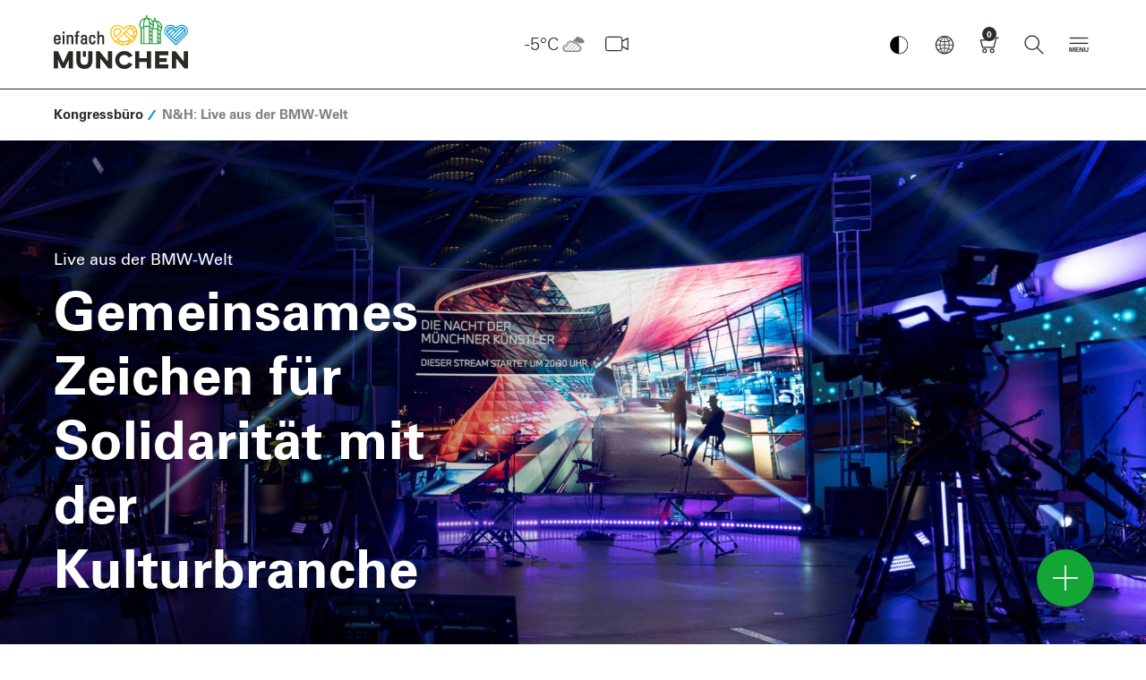

--- FILE ---
content_type: text/html; charset=UTF-8
request_url: https://www.muenchen.travel/artikel/kongressbuero/news-highlights-2021/gemeinsames-zeichen-fuer-solidaritaet-mit-der-kulturbranche
body_size: 142637
content:
<!doctype html>
<html lang="de" dir="ltr">
<head>
        <script async src="https://5f3c395.ccm19.de/app/public/ccm19.js?apiKey=d3f617ff78f831395a35669c5a51ffb6751dbb1e1e16d32b&amp;domain=9473bf8&amp;lang=de_DE" referrerpolicy="origin"></script>
    <script async type="text/javascript" src="https://userlike-cdn-widgets.s3-eu-west-1.amazonaws.com/1f6c3c4f8d314ea9ae2da8e1806a3f9428141fd534b545f3b5c30edd3e2abab1.js"></script>
            <title>Livestream-Konzert aus der BMW Welt | einfach München</title>
                <meta charset="UTF-8">
        <meta content="IE=edge" http-equiv="X-UA-Compatible">
        <meta content="width=device-width,initial-scale=1,minimal-ui" name="viewport">
        <meta name="referrer" content="unsafe-url"/>
        <meta name="google-site-verification" content="EPmVVsFVyNME-pPhCdYGJJ3wj8_S_kr7TDpkMRmSo-U"/>
        <meta name="viewport" content="width=device-width"/>
        <meta name="msapplication-config" content="/bundles/lhmdesign/images/favicons/browserconfig.xml">
<meta name="theme-color" content="#ffffff">

                                                        <meta name="description" content="BMW Welt und Radio Gong 96.3 setzen ein gemeinsames Zeichen für Solidarität mit der Kulturbranche"/>
                                            <meta name="keywords" content=""/>
                                            <meta name="robots" content="index,follow"/>
                        <link rel="apple-touch-icon" sizes="180x180" href="/bundles/lhmdesign/images/favicons/apple-touch-icon.png">
<link rel="icon" type="image/png" sizes="32x32" href="/bundles/lhmdesign/images/favicons/favicon-32x32.png">
<link rel="icon" type="image/png" sizes="16x16" href="/bundles/lhmdesign/images/favicons/favicon-16x16.png">
<link rel="manifest" href="/bundles/lhmdesign/images/favicons/manifest.json">
<link rel="mask-icon" href="/bundles/lhmdesign/images/favicons/safari-pinned-tab.svg" color="#5bbad5">
<link rel="shortcut icon" href="/bundles/lhmdesign/images/favicons/favicon.ico">

                               <link rel="canonical" href="https://www.muenchen.travel/artikel/kongressbuero/news-highlights-2021/gemeinsames-zeichen-fuer-solidaritaet-mit-der-kulturbranche">
    
    
    
    <meta property="og:site_name" content="Livestream-Konzert aus der BMW Welt | einfach München">
    <meta property="og:url" content="https://www.muenchen.travel/artikel/kongressbuero/news-highlights-2021/gemeinsames-zeichen-fuer-solidaritaet-mit-der-kulturbranche">

                                            
                                                                            

                                            
                                            
                            <meta property="og:image" content="https://www.muenchen.travel/var/ger_muc/storage/images/_aliases/stage_large/8/2/9/3/2453928-1-ger-DE/bmw-welt-gong-nacht-der-muenchner-kuenstler-11-foto-bmw-group.jpg">
            <meta property="twitter:image" content="https://www.muenchen.travel/var/ger_muc/storage/images/_aliases/stage_large/8/2/9/3/2453928-1-ger-DE/bmw-welt-gong-nacht-der-muenchner-kuenstler-11-foto-bmw-group.jpg">

                <meta property="og:image:width" content="1200">
                <meta property="og:image:height" content="630">

        
                    <meta property="og:title" content="Livestream-Konzert aus der BMW Welt | einfach München">
            <meta property="twitter:title" content="Livestream-Konzert aus der BMW Welt | einfach München">
        
                    <meta property="og:description" content="BMW Welt und Radio Gong 96.3 setzen ein gemeinsames Zeichen für Solidarität mit der Kulturbranche">
            <meta property="twitter:description" content="BMW Welt und Radio Gong 96.3 setzen ein gemeinsames Zeichen für Solidarität mit der Kulturbranche">
        
        <meta property="og:type" content="article">
                <link rel="stylesheet" href="/bundles/lhmdesign/css/main.css?version=23012026" media="all" />
                                
                                    
                                                            <script type="application/ld+json">
            {
                "@context": "https://schema.org",
                "@type": "WebSite",
                "name" : "einfach München",
                "headline": "Livestream-Konzert aus der BMW Welt | einfach München",
                "description": "BMW Welt und Radio Gong 96.3 setzen ein gemeinsames Zeichen für Solidarität mit der Kulturbranche",                "alternateName" : "muenchen.travel",
                "url": "https://www.muenchen.travel/"
            }
        </script>
                <!-- Google Tag Manager -->
        <script>
            (function(w,d,s,l,i){w[l]=w[l]||[];w[l].push({'gtm.start':
                new Date().getTime(),event:'gtm.js'});var f=d.getElementsByTagName(s)[0],
                j=d.createElement(s),dl=l!='dataLayer'?'&l='+l:'';j.async=true;j.src=
                'https://www.googletagmanager.com/gtm.js?id='+i+dl;f.parentNode.insertBefore(j,f);
            })(window,document,'script','dataLayer','GTM-N2L7JN6');
        </script>
        <!-- End Google Tag Manager -->

         <!-- Facebook Pixel Code -->
      <script>
          !function(f,b,e,v,n,t,s)
          {if(f.fbq)return;n=f.fbq=function(){n.callMethod?
              n.callMethod.apply(n,arguments):n.queue.push(arguments)};
               if(!f._fbq)f._fbq=n;n.push=n;n.loaded=!0;n.version='2.0';
               n.queue=[];t=b.createElement(e);t.async=!0;
               t.src=v;s=b.getElementsByTagName(e)[0];
                s.parentNode.insertBefore(t,s)}(window, document,'script',
               'https://connect.facebook.net/en_US/fbevents.js');
           fbq('init', '2373172419456055');
           fbq('track', 'PageView');
       </script>
       <noscript><img height="1" width="1" style="display:none"
                      src="https://www.facebook.com/tr?id=2373172419456055&ev=PageView&noscript=1"
           /></noscript>
       <!-- End Facebook Pixel Code -->


    
    
        <style type="text/css" media="print">
        #navDirectAccess,
        .nav-bar,
        .nav-bar__logo,
        .nav-bar__nav,
        .nav-bar__weather,
        .header-global,
        .block-figure--video,
        .block-story,
        .teaser__mucCard,
        .block-presenter--premium,
        .footer-global__content,
        .divider--headline,
        .slick-slider {display:none!important;}
    </style>
    </head>
<body class="body is-frontend">
<div id="layer-root"></div>
<script>
(function () {
  var layerRoot = document.getElementById('layer-root');
  if (!layerRoot) return;
                    
  var SHAREABLE_DOMAINS = ['muenchen.travel','munich.travel'];

  // --- Cookie helpers (client-side only) -----------------------------
  function getCookieDomain() {
    var host = location.hostname;
    for (var domain of SHAREABLE_DOMAINS) {
      if (host === domain || host.endsWith('.' + domain)) {
        return '.' + domain;
      }
    }
    return null;
  }

  function hasCookie(name) {
    // quick presence check; value is irrelevant (only existence matters)
    return document.cookie.split('; ').some(function (c) { 
      return c.indexOf(name + '=') === 0; 
    });
  }

  function setCookie(name, value, maxAgeSeconds) {
    var parts = [name + '=' + encodeURIComponent(value)];
    if (maxAgeSeconds && maxAgeSeconds > 0) parts.push('Max-Age=' + maxAgeSeconds);
    parts.push('Path=/', 'SameSite=Lax');
    if (location.protocol === 'https:') parts.push('Secure');
    var cookieDomain = getCookieDomain();
    if (cookieDomain) parts.push('Domain=' + cookieDomain);
    document.cookie = parts.join('; ');
  }

  // --- Init close buttons on inserted layers -------------------------
  function initLayer(container){
    container.querySelectorAll('.layer').forEach(function(layerEl){
      function closeLayer() {
        var key = layerEl.getAttribute('data-cookie-key') || '';
        var maxAge = parseInt(layerEl.getAttribute('data-cookie-maxage'), 10);
        setCookie(key, '1', isFinite(maxAge) ? maxAge : 0);
        layerEl.remove();
      }
      var closeBtn   = layerEl.querySelector('.layer__close');
      var dismissBtn = layerEl.querySelector('.layer__dismiss');
      if (closeBtn)   closeBtn.addEventListener('click', closeLayer);
      if (dismissBtn) dismissBtn.addEventListener('click', closeLayer);
    });
  }

  // --- Fetch HTML, filter by cookie, then render ---------------------
  var pagePath = window.location.pathname + window.location.search;
  var pageUrl  = window.location.href;
  var url = '/layer/view'
          + '?page_path=' + encodeURIComponent(pagePath)
          + '&page_url='  + encodeURIComponent(pageUrl);

  fetch(url, { credentials: 'same-origin', cache: 'no-store' })
    .then(function(res){ return res.text(); })
    .then(function(html){
      if (!html || !html.trim()) return;

      // build in a detached node so we can remove already-closed layers
      var tempContainer = document.createElement('div');
      tempContainer.innerHTML = html;

      tempContainer.querySelectorAll('.layer').forEach(function(layerEl){
        var key = layerEl.getAttribute('data-cookie-key') || '';
        if (key && hasCookie(key)) layerEl.remove();   // client-side suppression
      });

      if (tempContainer.innerHTML.trim()) {
        layerRoot.innerHTML = tempContainer.innerHTML;
        initLayer(layerRoot);
      }
    })
    .catch(function(err){ console.error('Layer fetch error:', err); });
})();
</script>
    <!-- Google Tag Manager (noscript) -->
    <noscript><iframe src="https://www.googletagmanager.com/ns.html?id=GTM-N2L7JN6" height="0" width="0" style="display:none;visibility:hidden"></iframe></noscript>
    <script>
        if (typeof window._tplhm === 'undefined') {
            window._tplhm = {};
        }
                            
                            window._tplhm.config = {"googleMapsAPIKey":"AIzaSyBXmIMJ5VD5et7uAQDBRBCJ1b-b93SQYyc","googleTagMngrContainerId":"GTM-N2L7JN6","lang":"ger-DE","maskHeadlines":false,"translations":{"lblFiltersPanelHeadline":"Filter","lblFiltersPanelAll":"Alle","lblDurationAndDistanceToMainLocation":"bis zum Marienplatz (Zentrum) in","lblDurationToUsersLocation":"in","lblCalculateRoute":" Route planen","lblContact":"Kontakt","lblMoreInformations":"mehr Infos","lblLocationErrorMessage":"Sie befinden sich nicht in M\u00fcnchen!","lblLocationOutsideMunich":"Sie befinden sich derzeit ausserhalb von M\u00fcnchen und Umgebung. Der Startpunkt wird deshalb auf Marienplatz (Zentrum) gesetzt.","lblCurrentLocationUsed":"Ihr aktueller Standort wird nun zur Berechnung von Distanzen und Gehzeiten genutzt.","lblLocationNotAvailable":"Ihr aktueller Standort konnte nicht ermittelt werden. Bitte aktivieren Sie die Standortfreigabe in den Systemeinstellungen.","lblWalkingTime":"Gehzeit","LABEL_ACCEPT_TERMS":"Ich erkl\u00e4re mich mit den %DATA_PRIVACY_LINK% und %TERMS_LINK% einverstanden","LABEL_ACCEPT_TERMS_FORMPAPER":"Ich erkl\u00e4re mich mit den %DATA_PRIVACY_LINK% und %TERMS_LINK% einverstanden und habe das %FORMPAPER_LINK% gelesen.","CONVENTION_IMAGE_DISCLAIMER":"Das Kongressb\u00fcro M\u00fcnchen verpflichtet sich, das Logo nur im Rahmen des Messe- und Kongresskalenders zu nutzen. Der Absender des Logos besitzt das Nutzungsrecht, dieses zur Publikation an das Kongressb\u00fcro M\u00fcnchen weiterzugeben.","LABEL_HTML_ACCEPT_TERMS":"Ich erkl\u00e4re mich mit den <a href=\"https:\/\/www.muenchen.travel\/wichtige-links\/datenschutzerklaerung\" style=\"border-bottom:1px solid;\">Datenschutzbedingungen<\/a> einverstanden"},"search":{"autocompleteUrl":"\/search\/autocomplete","paginationUrl":"\/search\/pagination","bookingMapsUrl":"\/vacancy\/accommodation\/map\/search-acc"}};
                         window._tplhm.viewContext = 'is-frontend';
                        window._tplhm.jsData = {"aroundMe":{"url":"\/api\/map\/show","filters":{"cat-69":{"label":"Tourist-Info","type":69,"htmlId":"filter-69","checked":false,"initial":true},"cat-71":{"label":"Highlights","type":71,"htmlId":"filter-71","checked":true,"initial":true},"cat-167937":{"label":"Sehensw\u00fcrdigkeiten","type":167937,"htmlId":"filter-167937","checked":false,"initial":true},"cat-74":{"label":"Stadtteile","type":74,"htmlId":"filter-74","checked":false,"initial":true},"cat-6100":{"label":"Unterk\u00fcnfte","type":6100,"htmlId":"filter-6100","checked":false,"initial":true},"cat-70":{"label":"Kultur","type":70,"htmlId":"filter-70","checked":false,"initial":true},"cat-72":{"label":"Umland","type":72,"htmlId":"filter-72","checked":false,"initial":true},"cat-310075":{"label":"Parks & G\u00e4rten","type":310075,"htmlId":"filter-310075","checked":false,"initial":true}}},"maps":[]};
            </script>

    <!-- Frontend Footer -->
<header class="header-global show" role="banner">
	<nav class="nav-bar navbar container-fluid container-fluid-">
		<div class="nav-bar__logo">
			<div class="logo-global logo-global--de">
								<a href="/" tabindex="1">einfach München</a>
			</div>
		</div>				<div class="nav-bar__nav">
			<button class="button button--icon-only button--nav-mobile contrast-toggle" aria-label="Kontrastmodus umschalten">
						<img src="/bundles/lhmdesign/images/lhm-contrast.png" alt="Kontrastmodus Logo" width="32" height="32">
					</button>
			<button class="button button--icon-only button--nav-mobile-open">
				<i class="icon icon--menue" aria-hidden="true"></i>
			</button>
			<div class="nav-mobile">
				<div class="nav-mobile__header">
					<button class="button button--icon-only button--nav-mobile-back">
						<i class="icon icon--search-arrow" aria-hidden="true" onclick="resetOpacityMobileSubmenu(this)"></i>
					</button>
					<button class="button button--icon-only button--nav-mobile-close">
						<i class="icon icon--close" aria-hidden="true"></i>
					</button>
				</div>
				<div class="nav-mobile__body">
					<div class="nav-mobile__tab nav-mobile__tab--navigation nav-mobile__tab--active" id="nav-mobile-tab-nav">
						<div class="nav-mobile__tab-content"></div>
					</div>
					<div class="nav-mobile__tab nav-mobile__tab--weather" id="nav-mobile-tab-weather">
						<div class="nav-mobile__tab-content"></div>
					</div>
					<div class="nav-mobile__tab nav-mobile__tab--language" id="nav-mobile-tab-language">
						<div class="nav-mobile__tab-content"></div>
					</div>
					<div class="nav-mobile__tab nav-mobile__tab--search" id="nav-mobile-tab-search">
						<div class="nav-mobile__tab-content">
							<div class="block-search-bar block-search-bar--mobile" itemscope itemtype="http://schema.org/WebSite">
																								<meta itemprop="url" content="https://www.muenchen.travel/"/>
																<form id="search" action="https://www.muenchen.travel/was-suchen-sie-suchen-sie-hier-nach-inhalten-einfach-muenchen" target="_self" novalidate="novalidate" itemprop="potentialAction" itemscope itemtype="http://schema.org/SearchAction">
																		<meta itemprop="target" content="https://www.muenchen.travel/was-suchen-sie-suchen-sie-hier-nach-inhalten-einfach-muenchen?q={q}"/>
									<div class="search-set">
										<label for="autocomplete-search" class="sr-only">Bitte einen Suchbegriff eingeben</label>
										<i class="icon icon--search" aria-hidden="true"></i>
										<input type="text" name="q" class="search-set__input autocomplete-search valid" placeholder="Bitte einen Suchbegriff eingeben" id="autocomplete-search" autocomplete="off" aria-invalid="false" itemprop="query-input">
										<button type="submit" class="search-set__button" aria-label="Schließen" id="submit-search">
											<i class="icon icon--search-arrow" aria-hidden="true"></i>
										</button>
									</div>
									<div class="autocomplete-suggestions-container"></div>
								</form>
							</div>
						</div>
					</div>
				</div>
				<div class="nav-mobile__footer">
					        <a href="https://www.muenchen.travel/muenchen-bei-jedem-wetter-beste-reisezeit/" class="button button--icon-only" aria-label="Wetter">
    <i class="icon icon--w-broken-clouds" aria-hidden="true"></i>
</a>

															<a href="/webcam" class="button button--icon-only button-webcam" aria-label="Webcam" data-count="0">
						<i class="icon icon--webcam-3" aria-hidden="true"></i>
					</a>
					<button class="button button--icon-only button--nav-mobile" data-tab="nav-mobile-tab-language">
						<i class="icon icon--globe" aria-hidden="true"></i>
					</button>
					<a href="/buchung/warenkorb" class="button button--icon-only button-cart has-cart-items"
   aria-label="Warenkorb"  data-count="0" tabindex="5">
    <i class="icon icon--shopping-cart" aria-hidden="true"></i>
</a>
					<button class="button button--icon-only button--nav-mobile" data-tab="nav-mobile-tab-search">
						<i class="icon icon--search" aria-hidden="true"></i>
					</button>
				</div>
			</div>
							<div class="nav-item nav-item--nav-main dropdown ">
					<button href="#" class="button button--icon-only button--toggle isDisabled" role="button" id="navMain" data-toggle="dropdown" aria-label="Hauptmenü" aria-haspopup="true" aria-expanded="false" tabindex="7" disabled>
						<i class="icon icon--toggle-navigation" aria-hidden="true"></i>
					</button>
					<div class="dropdown-menu" aria-labelledby="navMain">
						<div class="container-fluid container-fluid--mc container-nav-main">

							<div class="nav-main-header">
								        <a href="https://www.muenchen.travel/muenchen-bei-jedem-wetter-beste-reisezeit/" class="button button--icon-only" aria-label="Wetter">
    <i class="icon icon--w-broken-clouds" aria-hidden="true"></i>
</a>

								                        
            <div class="nav-main-header__language">
                </div>

    							</div>

							<ul class="nav-main" itemscope itemtype="http://schema.org/SiteNavigationElement">
																								<li class="nav-item nav-item--inspiration" itemprop="name" onclick="removeDnone()">
				<span>
					<i class="icon icon--category" aria-hidden="true"></i>
					Entdecken
									</span>
									<ul class="nav-main__subnav">
													<li
				itemprop="name" class="menu-item menu-item-underline" id="menu-item-underline">
								<a href="/rubriken/entdecken/stadt-viertel/viertelliebe-muenchen" itemprop="url"  >
					Viertelliebe
				</a>

																																																																																																																																																																																																																																				
									<i class="icon icon--has-subnav icon-sub-sub" onclick="toggleMobileSubmenu(event, this)"></i>
					<ul class="sub-sub-menu sub-sub-menu-mobile">
																					<li class="sub-sub-menu-li">
									<a href="/rubriken/entdecken/stadt-viertel/viertelliebe-muenchen/viertelliebe-botschafter" class="has-subsubmenu">Viertelliebe-Botschafter</a>
								</li>
																												<li class="sub-sub-menu-li">
									<a href="/rubriken/entdecken/stadt-viertel/viertelliebe-muenchen/viertelliebe-altstadt" class="has-subsubmenu">Altstadt</a>
								</li>
																												<li class="sub-sub-menu-li">
									<a href="/rubriken/entdecken/stadt-viertel/viertelliebe-muenchen/viertelliebe-bahnhofsviertel" class="has-subsubmenu">Bahnhofsviertel</a>
								</li>
																												<li class="sub-sub-menu-li">
									<a href="/rubriken/entdecken/stadt-viertel/viertelliebe-muenchen/viertelliebe-giesing" class="has-subsubmenu">Giesing</a>
								</li>
																												<li class="sub-sub-menu-li">
									<a href="/rubriken/entdecken/stadt-viertel/viertelliebe-muenchen/viertelliebe-glockenbachviertel" class="has-subsubmenu">Glockenbachviertel</a>
								</li>
																												<li class="sub-sub-menu-li">
									<a href="/rubriken/entdecken/stadt-viertel/viertelliebe-muenchen/viertelliebe-haidhausen" class="has-subsubmenu">Haidhausen</a>
								</li>
																												<li class="sub-sub-menu-li">
									<a href="/rubriken/entdecken/stadt-viertel/viertelliebe-muenchen/viertelliebe-maxvorstadt" class="has-subsubmenu">Maxvorstadt</a>
								</li>
																												<li class="sub-sub-menu-li">
									<a href="/rubriken/entdecken/stadt-viertel/viertelliebe-muenchen/viertelliebe-neuhausen-nymphenburg" class="has-subsubmenu">Neuhausen-Nymphenburg</a>
								</li>
																												<li class="sub-sub-menu-li">
									<a href="/rubriken/entdecken/stadt-viertel/viertelliebe-muenchen/viertelliebe-schlachthofviertel" class="has-subsubmenu">Schlachthofviertel</a>
								</li>
																												<li class="sub-sub-menu-li">
									<a href="/rubriken/entdecken/stadt-viertel/viertelliebe-muenchen/viertelliebe-schwabing" class="has-subsubmenu">Schwabing</a>
								</li>
																												<li class="sub-sub-menu-li">
									<a href="/rubriken/entdecken/stadt-viertel/viertelliebe-muenchen/viertelliebe-westend" class="has-subsubmenu">Westend</a>
								</li>
																		</ul>
				
							</li>
												<li
				itemprop="name" class="menu-item menu-item-underline" id="menu-item-underline">
								<a href="/rubriken/entdecken/stadt-viertel" itemprop="url"  >
					Stadt &amp; Viertel
				</a>

																																																																																								
									<i class="icon icon--has-subnav icon-sub-sub" onclick="toggleMobileSubmenu(event, this)"></i>
					<ul class="sub-sub-menu sub-sub-menu-mobile">
																					<li class="sub-sub-menu-li">
									<a href="/rubriken/entdecken/stadt-viertel/muenchen-im-fruehling" class="has-subsubmenu">Frühling</a>
								</li>
																												<li class="sub-sub-menu-li">
									<a href="/rubriken/entdecken/stadt-viertel/muenchen-im-sommer" class="has-subsubmenu">Sommer</a>
								</li>
																												<li class="sub-sub-menu-li">
									<a href="/rubriken/entdecken/stadt-viertel/muenchen-im-herbst" class="has-subsubmenu">Herbst</a>
								</li>
																												<li class="sub-sub-menu-li">
									<a href="/rubriken/entdecken/stadt-viertel/muenchen-im-winter" class="has-subsubmenu">Winter</a>
								</li>
																		</ul>
				
							</li>
												<li
				itemprop="name" class="menu-item menu-item-underline" id="menu-item-underline">
								<a href="/rubriken/entdecken/essen-trinken" itemprop="url"  >
					Essen &amp; Trinken
				</a>

																																																																																																																																																				
									<i class="icon icon--has-subnav icon-sub-sub" onclick="toggleMobileSubmenu(event, this)"></i>
					<ul class="sub-sub-menu sub-sub-menu-mobile">
																					<li class="sub-sub-menu-li">
									<a href="/rubriken/entdecken/essen-trinken/bierkultur-in-muenchen" class="has-subsubmenu">Bierkultur</a>
								</li>
																												<li class="sub-sub-menu-li">
									<a href="/rubriken/entdecken/essen-trinken/bayerische-kueche" class="has-subsubmenu">Bayerische Küche</a>
								</li>
																												<li class="sub-sub-menu-li">
									<a href="/rubriken/entdecken/essen-trinken/biergaerten-in-und-um-muenchen" class="has-subsubmenu">Biergärten</a>
								</li>
																												<li class="sub-sub-menu-li">
									<a href="/rubriken/entdecken/essen-trinken/fine-dining" class="has-subsubmenu">Fine Dining</a>
								</li>
																												<li class="sub-sub-menu-li">
									<a href="/rubriken/entdecken/essen-trinken/nachtleben-muenchen" class="has-subsubmenu">Bars &amp; Clubs</a>
								</li>
																												<li class="sub-sub-menu-li">
									<a href="/rubriken/entdecken/essen-trinken/cafes" class="has-subsubmenu">Cafés</a>
								</li>
																												<li class="sub-sub-menu-li">
									<a href="/rubriken/entdecken/essen-trinken/gruss-aus-der-muenchner-kueche-kochen-mit-sven-christ" class="has-subsubmenu">Münchner Rezepte</a>
								</li>
																		</ul>
				
							</li>
												<li
				itemprop="name" class="menu-item menu-item-underline" id="menu-item-underline">
								<a href="/rubriken/entdecken/kunst-kultur" itemprop="url"  >
					Kunst &amp; Kultur
				</a>

																																																																																								
									<i class="icon icon--has-subnav icon-sub-sub" onclick="toggleMobileSubmenu(event, this)"></i>
					<ul class="sub-sub-menu sub-sub-menu-mobile">
																					<li class="sub-sub-menu-li">
									<a href="/rubriken/entdecken/kunst-kultur/museen-in-muenchen" class="has-subsubmenu">Museen</a>
								</li>
																												<li class="sub-sub-menu-li">
									<a href="/rubriken/entdecken/kunst-kultur/muenchner-buehnen" class="has-subsubmenu">Bühnen</a>
								</li>
																												<li class="sub-sub-menu-li">
									<a href="/artikel/kunst-kultur/ausstellungen-2025-2026" class="has-subsubmenu">Ausstellungen</a>
								</li>
																												<li class="sub-sub-menu-li">
									<a href="/rubriken/entdecken/kunst-kultur/street-art" class="has-subsubmenu">Street Art</a>
								</li>
																		</ul>
				
							</li>
												<li
				itemprop="name" class="menu-item menu-item-underline" id="menu-item-underline">
								<a href="/rubriken/entdecken/shopping-design" itemprop="url"  >
					Shopping &amp; Design
				</a>

																																																
									<i class="icon icon--has-subnav icon-sub-sub" onclick="toggleMobileSubmenu(event, this)"></i>
					<ul class="sub-sub-menu sub-sub-menu-mobile">
																					<li class="sub-sub-menu-li">
									<a href="/artikel/shopping-design/kaufhaeuser-innenstadt" class="has-subsubmenu">Münchner Originale</a>
								</li>
																												<li class="sub-sub-menu-li">
									<a href="/rubriken/entdecken/shopping-design/tracht-in-muenchen" class="has-subsubmenu">Trachten</a>
								</li>
																		</ul>
				
							</li>
												<li
				itemprop="name" class="menu-item menu-item-underline" id="menu-item-underline">
								<a href="/rubriken/entdecken/maerkte-feste" itemprop="url"  >
					Märkte &amp; Feste
				</a>

																																																
									<i class="icon icon--has-subnav icon-sub-sub" onclick="toggleMobileSubmenu(event, this)"></i>
					<ul class="sub-sub-menu sub-sub-menu-mobile">
																					<li class="sub-sub-menu-li">
									<a href="/rubriken/entdecken/maerkte-feste/oktoberfest" class="has-subsubmenu">Oktoberfest</a>
								</li>
																												<li class="sub-sub-menu-li">
									<a href="/rubriken/entdecken/maerkte-feste/weihnachten-in-muenchen" class="has-subsubmenu">Weihnachten</a>
								</li>
																		</ul>
				
							</li>
												<li
				itemprop="name" class="menu-item menu-item-underline" id="menu-item-underline">
								<a href="/rubriken/entdecken/sport-freizeit" itemprop="url"  >
					Sport &amp; Freizeit
				</a>

																																																																				
									<i class="icon icon--has-subnav icon-sub-sub" onclick="toggleMobileSubmenu(event, this)"></i>
					<ul class="sub-sub-menu sub-sub-menu-mobile">
																					<li class="sub-sub-menu-li">
									<a href="/rubriken/entdecken/sport-freizeit/fahrrad-touren" class="has-subsubmenu">Fahrrad-Touren</a>
								</li>
																												<li class="sub-sub-menu-li">
									<a href="/rubriken/entdecken/stadt-viertel/wandern-in-muenchen-und-umgebung" class="has-subsubmenu">Stadtwanderungen</a>
								</li>
																												<li class="sub-sub-menu-li">
									<a href="/rubriken/entdecken/sport-freizeit/fussball" class="has-subsubmenu">Fußball</a>
								</li>
																		</ul>
				
							</li>
												<li
				itemprop="name" class="menu-item menu-item-underline" id="menu-item-underline">
								<a href="/rubriken/entdecken/berge-seen" itemprop="url"  >
					Berge &amp; Seen
				</a>

																																																
									<i class="icon icon--has-subnav icon-sub-sub" onclick="toggleMobileSubmenu(event, this)"></i>
					<ul class="sub-sub-menu sub-sub-menu-mobile">
																					<li class="sub-sub-menu-li">
									<a href="/rubriken/entdecken/berge-seen/schloesser-in-und-um-muenchen" class="has-subsubmenu">Schlösser</a>
								</li>
																												<li class="sub-sub-menu-li">
									<a href="/rubriken/entdecken/berge-seen/schoene-staedte-in-bayern-entdecken" class="has-subsubmenu">Städte in Bayern</a>
								</li>
																		</ul>
				
							</li>
										</ul>
							</li>
												<li class="nav-item nav-item--poi" itemprop="name" onclick="removeDnone()">
				<span>
					<i class="icon icon--category" aria-hidden="true"></i>
					Planen
									</span>
									<ul class="nav-main__subnav">
													<li
				itemprop="name" class="menu-item menu-item-underline" id="menu-item-underline">
								<a href="/rubriken/planen/sehenswuerdigkeiten" itemprop="url"  >
					Sehenswürdigkeiten
				</a>

																																																																																																																																
									<i class="icon icon--has-subnav icon-sub-sub" onclick="toggleMobileSubmenu(event, this)"></i>
					<ul class="sub-sub-menu sub-sub-menu-mobile">
																					<li class="sub-sub-menu-li">
									<a href="/pois/stadt-viertel/frauenkirche" class="has-subsubmenu">Frauenkirche</a>
								</li>
																												<li class="sub-sub-menu-li">
									<a href="/pois/stadt-viertel/marienplatz" class="has-subsubmenu">Marienplatz</a>
								</li>
																												<li class="sub-sub-menu-li">
									<a href="/pois/stadt-viertel/neues-rathaus" class="has-subsubmenu">Neues Rathaus</a>
								</li>
																												<li class="sub-sub-menu-li">
									<a href="/pois/sport-freizeit/olympiapark" class="has-subsubmenu">Olympiapark</a>
								</li>
																												<li class="sub-sub-menu-li">
									<a href="/pois/sport-freizeit/englischer-garten" class="has-subsubmenu">Englischer Garten</a>
								</li>
																												<li class="sub-sub-menu-li">
									<a href="/rubriken/planen/sehenswuerdigkeiten" class="has-subsubmenu">Alle Top-Sehenswürdigkeiten</a>
								</li>
																		</ul>
				
							</li>
												<li
				itemprop="name" class="menu-item menu-item-underline" id="menu-item-underline">
								<a href="/rubriken/planen/veranstaltungskalender" itemprop="url"  >
					Veranstaltungskalender
				</a>

								
				
							</li>
												<li
				itemprop="name" class="menu-item menu-item-underline" id="menu-item-underline">
								<a href="/rubriken/planen/muenchen-tipps-fuer" itemprop="url"  >
					München-Tipps ...
				</a>

																																																																																																																																																				
									<i class="icon icon--has-subnav icon-sub-sub" onclick="toggleMobileSubmenu(event, this)"></i>
					<ul class="sub-sub-menu sub-sub-menu-mobile">
																					<li class="sub-sub-menu-li">
									<a href="/artikel/muenchen-tipps-fuer/muenchen-mit-kindern" class="has-subsubmenu">für Familien</a>
								</li>
																												<li class="sub-sub-menu-li">
									<a href="/artikel/muenchen-tipps-fuer/20-tipps-fuer-verliebte" class="has-subsubmenu">für Verliebte</a>
								</li>
																												<li class="sub-sub-menu-li">
									<a href="/artikel/muenchen-tipps-fuer/tipps-alleinreisende" class="has-subsubmenu">für Alleinreisende</a>
								</li>
																												<li class="sub-sub-menu-li">
									<a href="/artikel/muenchen-tipps-fuer/regen-tipps-schlechtes-wetter" class="has-subsubmenu">für regnerische Tage</a>
								</li>
																												<li class="sub-sub-menu-li">
									<a href="/artikel/muenchen-tipps-fuer/die-besten-tipps-fuer-lgbtiq" class="has-subsubmenu">für LGBTIQ*</a>
								</li>
																												<li class="sub-sub-menu-li">
									<a href="/rubriken/entdecken/stadt-viertel/5x5-tipps-fuer-die-muenchner-stadtviertel" class="has-subsubmenu">von Guides</a>
								</li>
																												<li class="sub-sub-menu-li">
									<a href="/rubriken/planen/muenchen-tipps-fuer/blogger" class="has-subsubmenu">von Influencern</a>
								</li>
																		</ul>
				
							</li>
												<li
				itemprop="name" class="menu-item menu-item-underline" id="menu-item-underline">
								<a href="/rubriken/planen/gruppen" itemprop="url"  >
					Gruppen
				</a>

																																																																				
									<i class="icon icon--has-subnav icon-sub-sub" onclick="toggleMobileSubmenu(event, this)"></i>
					<ul class="sub-sub-menu sub-sub-menu-mobile">
																					<li class="sub-sub-menu-li">
									<a href="/rubriken/planen/gruppen/gruppenfuehrungen" class="has-subsubmenu">Gruppenführungen</a>
								</li>
																												<li class="sub-sub-menu-li">
									<a href="/rubriken/planen/gruppen/rundfahrten-und-ausfluege-fuer-gruppen" class="has-subsubmenu">Rundfahrten &amp; Ausflüge</a>
								</li>
																												<li class="sub-sub-menu-li">
									<a href="https://tportal.tomas.travel/muenchende/ukv/groupsform?lang=de" class="has-subsubmenu">Hotels für Gruppen</a>
								</li>
																		</ul>
				
							</li>
												<li
				itemprop="name" class="menu-item menu-item-underline" id="menu-item-underline">
								<a href="/rubriken/planen/muenchen-tipps-fuer/broschueren-zum-download" itemprop="url"  >
					Broschüren
				</a>

								
				
							</li>
												<li
				itemprop="name" class="menu-item menu-item-underline" id="menu-item-underline">
								<a href="/rubriken/planen/muenchen-tipps-fuer/tourist-information" itemprop="url"  >
					Tourist Information
				</a>

								
				
							</li>
												<li
				itemprop="name" class="menu-item menu-item-underline" id="menu-item-underline">
								<a href="/rubriken/entdecken/sport-freizeit/mobilitaet" itemprop="url"  >
					Mobilität &amp; ÖPNV
				</a>

								
				
							</li>
												<li
				itemprop="name" class="menu-item menu-item-underline" id="menu-item-underline">
								<a href="/rubriken/planen/muenchen-tipps-fuer/nachhaltiger-besuch-in-muenchen" itemprop="url"  >
					München nachhaltig
				</a>

								
				
							</li>
												<li
				itemprop="name" class="menu-item menu-item-underline" id="menu-item-underline">
								<a href="/artikel/muenchen-tipps-fuer/muenchen-barrierefrei" itemprop="url"  >
					München barrierefrei
				</a>

								
				
							</li>
										</ul>
							</li>
												<li class="nav-item nav-item--booking" itemprop="name" onclick="removeDnone()">
				<span>
					<i class="icon icon--category" aria-hidden="true"></i>
					Buchen
									</span>
									<ul class="nav-main__subnav">
													<li
				itemprop="name" class="menu-item menu-item-underline" id="menu-item-underline">
								<a href="/rubriken/buchen/unsere-highlights" itemprop="url"  >
					Highlights
				</a>

								
				
							</li>
												<li
				itemprop="name" class="menu-item menu-item-underline" id="menu-item-underline">
								<a href="/rubriken/buchen/fuehrungen" itemprop="url"  >
					Führungen ...
				</a>

																																																
									<i class="icon icon--has-subnav icon-sub-sub" onclick="toggleMobileSubmenu(event, this)"></i>
					<ul class="sub-sub-menu sub-sub-menu-mobile">
																					<li class="sub-sub-menu-li">
									<a href="/rubriken/buchen/fuehrungen" class="has-subsubmenu">für Einzelgäste</a>
								</li>
																												<li class="sub-sub-menu-li">
									<a href="/rubriken/planen/gruppen/gruppenfuehrungen" class="has-subsubmenu">für Gruppen</a>
								</li>
																		</ul>
				
							</li>
												<li
				itemprop="name" class="menu-item menu-item-underline" id="menu-item-underline">
								<a href="/rubriken/buchen/erlebnisse" itemprop="url"  >
					Erlebnisse
				</a>

								
				
							</li>
												<li
				itemprop="name" class="menu-item menu-item-underline" id="menu-item-underline">
								<a href="/rubriken/buchen/stadtrundfahrten" itemprop="url"  >
					Stadtrundfahrten
				</a>

								
				
							</li>
												<li
				itemprop="name" class="menu-item menu-item-underline" id="menu-item-underline">
								<a href="/rubriken/buchen/ausfluege" itemprop="url"  >
					Ausflüge
				</a>

								
				
							</li>
												<li
				itemprop="name" class="menu-item menu-item-underline" id="menu-item-underline">
								<a href="/angebote/buchen/gutscheine-fuer-muenchen" itemprop="url"  >
					Gutscheine
				</a>

								
				
							</li>
												<li
				itemprop="name" class="menu-item menu-item-underline" id="menu-item-underline">
								<a href="/artikel/gaestekarten/muenchen-card-city-pass" itemprop="url"  >
					Gästekarten
				</a>

																																																
									<i class="icon icon--has-subnav icon-sub-sub" onclick="toggleMobileSubmenu(event, this)"></i>
					<ul class="sub-sub-menu sub-sub-menu-mobile">
																					<li class="sub-sub-menu-li">
									<a href="/angebote/buchen/muenchen-card" class="has-subsubmenu">München Card</a>
								</li>
																												<li class="sub-sub-menu-li">
									<a href="/angebote/buchen/muenchen-city-pass" class="has-subsubmenu">München City Pass</a>
								</li>
																		</ul>
				
							</li>
												<li
				itemprop="name" class="menu-item menu-item-underline" id="menu-item-underline">
								<a href="https://www.oktoberfest-shop.eu/de/" itemprop="url"  >
					Oktoberfest Shop
				</a>

								
				
							</li>
												<li
				itemprop="name" class="menu-item menu-item-underline" id="menu-item-underline">
								<a href="https://www.muenchen.travel/unterkuenfte-in-muenchen-buchen/ukv/" itemprop="url"  >
					Hotels
				</a>

								
				
							</li>
										</ul>
							</li>
												<li class="nav-item nav-item--highlight" itemprop="name" onclick="removeDnone()">
				<span>
					<i class="icon icon--category" aria-hidden="true"></i>
					B2B
									</span>
									<ul class="nav-main__subnav">
													<li
				itemprop="name" class="menu-item menu-item-underline" id="menu-item-underline">
								<a href="/rubriken/b2b/aktuelles" itemprop="url"  >
					Aktuelles
				</a>

								
				
							</li>
												<li
				itemprop="name" class="menu-item menu-item-underline" id="menu-item-underline">
								<a href="/artikel/b2b/muenchen-tourismus" itemprop="url"  >
					Über uns
				</a>

								
				
							</li>
												<li
				itemprop="name" class="menu-item menu-item-underline" id="menu-item-underline">
								<a href="/rubriken/b2b/viertelliebe-b2b" itemprop="url"  >
					Viertelliebe für Partner
				</a>

								
				
							</li>
												<li
				itemprop="name" class="menu-item menu-item-underline" id="menu-item-underline">
								<a href="/artikel/b2b/partnermanagement" itemprop="url"  >
					Partnermanagement
				</a>

								
				
							</li>
												<li
				itemprop="name" class="menu-item menu-item-underline" id="menu-item-underline">
								<a href="/artikel/b2b/hospitality" itemprop="url"  >
					Hospitality
				</a>

								
				
							</li>
												<li
				itemprop="name" class="menu-item menu-item-underline" id="menu-item-underline">
								<a href="/artikel/b2b/media-relations" itemprop="url"  >
					Media Relations
				</a>

																																																
									<i class="icon icon--has-subnav icon-sub-sub" onclick="toggleMobileSubmenu(event, this)"></i>
					<ul class="sub-sub-menu sub-sub-menu-mobile">
																					<li class="sub-sub-menu-li">
									<a href="/artikel/b2b/aktuelles/film-und-fotoservice" class="has-subsubmenu">Film- und Fotoservice</a>
								</li>
																												<li class="sub-sub-menu-li">
									<a href="/rubriken/entdecken/filme-videos" class="has-subsubmenu">Videos</a>
								</li>
																		</ul>
				
							</li>
												<li
				itemprop="name" class="menu-item menu-item-underline" id="menu-item-underline">
								<a href="/artikel/b2b/travel-trade" itemprop="url"  >
					Travel Trade
				</a>

																																																																																																												
									<i class="icon icon--has-subnav icon-sub-sub" onclick="toggleMobileSubmenu(event, this)"></i>
					<ul class="sub-sub-menu sub-sub-menu-mobile">
																					<li class="sub-sub-menu-li">
									<a href="https://www.muenchen.travel/kongress-und-messekalender-muenchen?category=2&amp;textsearch=&amp;convention_date=&amp;convention_to_date=" class="has-subsubmenu">Eventkalender</a>
								</li>
																												<li class="sub-sub-menu-li">
									<a href="/artikel/b2b/aktuelles/tipps-fuer-den-perfekten-staedtetrip" class="has-subsubmenu">Aufenthaltsvorschläge</a>
								</li>
																												<li class="sub-sub-menu-li">
									<a href="/artikel/kongressbuero/news-highlights-2024/hotel-neueroeffnungen-in-muenchen" class="has-subsubmenu">Hotel-Neueröffnungen</a>
								</li>
																												<li class="sub-sub-menu-li">
									<a href="/rubriken/buchen/fuehrungen" class="has-subsubmenu">Führungen</a>
								</li>
																												<li class="sub-sub-menu-li">
									<a href="/artikel/gaestekarten/muenchen-card-city-pass" class="has-subsubmenu">München Card &amp; City Pass</a>
								</li>
																		</ul>
				
							</li>
												<li
				itemprop="name" class="menu-item menu-item-underline" id="menu-item-underline">
								<a href="/rubriken/b2b/kongressbuero" itemprop="url"  >
					Kongressbüro
				</a>

																																																																																								
									<i class="icon icon--has-subnav icon-sub-sub" onclick="toggleMobileSubmenu(event, this)"></i>
					<ul class="sub-sub-menu sub-sub-menu-mobile">
																					<li class="sub-sub-menu-li">
									<a href="/artikel/kongressbuero/kongressbuero-ueber-uns" class="has-subsubmenu">Über uns</a>
								</li>
																												<li class="sub-sub-menu-li">
									<a href="/artikel/kongressbuero/mice-destination-muenchen" class="has-subsubmenu">MICE-Destination</a>
								</li>
																												<li class="sub-sub-menu-li">
									<a href="/artikel/kongressbuero/veranstaltungs-planung" class="has-subsubmenu">Veranstaltungsplanung</a>
								</li>
																												<li class="sub-sub-menu-li">
									<a href="/kongress-messe-und-eventkalender-muenchen" class="has-subsubmenu">Kongress- und Messekalender</a>
								</li>
																		</ul>
				
							</li>
												<li
				itemprop="name" class="menu-item menu-item-underline" id="menu-item-underline">
								<a href="/artikel/b2b/daten-fakten-und-marktforschung" itemprop="url"  >
					Marktforschung
				</a>

								
				
							</li>
										</ul>
							</li>
																				</ul>

						</div>
					</div>
				</div>
						                        
                        <div class="nav-item nav-item--language dropdown">
            <a href="#" role="button" class="button button--icon-only" id="navLanguage" data-toggle="dropdown" aria-label="Sprache" aria-haspopup="true" aria-expanded="false" tabindex="4">
                <i class="icon icon--globe" aria-hidden="true"></i>
            </a>
            <div class="dropdown-menu" aria-labelledby="navLanguage">
                <div class="container-fluid container-fluid--md">
                    <div class="block-language">
                        <ul class="nav-language">
                                                                                                                                                                                                                            <li><a href="https://www.muenchen.travel/artikel/kongressbuero/news-highlights-2021/gemeinsames-zeichen-fuer-solidaritaet-mit-der-kulturbranche"><i class="icon icon--globe" aria-hidden="true"></i>Deutsch</a></li>
                                                                                                                                                                                                                                                                            <li><a href="https://www.munich.travel/en/topics/convention-bureau/news-highlights-2021/joint-signal-of-solidarity-with-the-cultural-sector">English</a></li>
                                                                                                                                                                                                                                                                                                                                                                                                                                                </ul>
                    </div>
                </div>
            </div>
        </div>
    			<div class="nav-item nav-item--cart">
				<a href="/buchung/warenkorb" class="button button--icon-only button-cart has-cart-items"
   aria-label="Warenkorb"  data-count="0" tabindex="5">
    <i class="icon icon--shopping-cart" aria-hidden="true"></i>
</a>
			</div>
							<div class="nav-item nav-item--search dropdown">
					<a href="#" data-toggle="dropdown" class="button button--icon-only" aria-label="Suche" aria-haspopup="true" aria-expanded="false" tabindex="6">
						<i class="icon icon--search" aria-hidden="true"></i>
					</a>
					<div class="dropdown-menu">
						<div class="container-fluid container-fluid--md">
							<div class="block-search-bar" itemscope itemtype="http://schema.org/WebSite">
																<meta itemprop="url" content="https://www.muenchen.travel/"/>
																		<form id="search" action="https://www.muenchen.travel/was-suchen-sie-suchen-sie-hier-nach-inhalten-einfach-muenchen" target="_self" novalidate="novalidate" itemprop="potentialAction" itemscope itemtype="http://schema.org/SearchAction">
																				<meta itemprop="target" content="https://www.muenchen.travel/was-suchen-sie-suchen-sie-hier-nach-inhalten-einfach-muenchen?q={q}"/>

																			<div class="search-set">
										<label for="autocomplete-search" class="sr-only">Bitte einen Suchbegriff eingeben</label>
										<i class="icon icon--search" aria-hidden="true"></i>
										<input type="text" name="q" class="search-set__input autocomplete-search valid" placeholder="Bitte einen Suchbegriff eingeben" id="autocomplete-search" autocomplete="off" aria-invalid="false" itemprop="query-input">
										<button type="submit" class="search-set__button" aria-label="Schließen" id="submit-search">
											<i class="icon icon--search-arrow" aria-hidden="true"></i>
										</button>
									</div>
									<div class="autocomplete-suggestions-container"></div>
								</form>
							</div>
						</div>
					</div>
				</div>
					</div>
		<div class="nav-bar__weather">
            <div class="nav-item nav-item--weather">
                                
            <a href="https://www.muenchen.travel/muenchen-bei-jedem-wetter-beste-reisezeit" role="button" class="button button--icon-only"
               aria-label="Wetter" tabindex="2">
                -5°C<i class="icon icon--w-broken-clouds"
                                                            aria-hidden="true"></i>
            </a>
        </div>
        <div class="nav-item nav-item--cart">
                
        <a href="/webcam"
           class="button button--icon-only button-webcam"
           aria-label="Webcam" data-count="0"
            tabindex="3">
            <i class="icon icon--webcam-2" aria-hidden="true"></i>
        </a>
    </div>
</div>


	</nav>
</header>
<script>
 window.addEventListener('load', function() {
    var navMainBtn = document.getElementById('navMain');
    navMainBtn.removeAttribute('disabled');
    navMainBtn.classList.remove('isDisabled');
}); 


	function toggleSubmenu() {
var submenu = this.querySelectorAll('.sub-sub-menu');
// checks, if subemnu exists
if (submenu[0]) { // togglin the visibility
submenu[0].classList.toggle('vvisible');
var submenuVisible = submenu[0].classList.contains('vvisible');
var inspiration = document.querySelectorAll('.nav-item--inspiration');
var poi = document.querySelectorAll('.nav-item--poi');
var booking = document.querySelectorAll('.nav-item--booking');
var highlight = document.querySelectorAll('.nav-item--highlight');
// catch the actual hovered element
var currentNavItem = this.closest('.nav-item') || this;
// iteration over all nav-items to change the siblings elements

if (submenuVisible) {
if (currentNavItem.classList.contains('nav-item--inspiration')) {
console.log(currentNavItem)
poi[1].classList.add('opacity-50');
booking[1].classList.add('opacity-50');
highlight[1].classList.add('opacity-50');
} else if (currentNavItem.classList.contains('nav-item--poi')) {
inspiration[1].classList.add('opacity-50');
booking[1].classList.add('opacity-50');
highlight[1].classList.add('opacity-50');
} else if (currentNavItem.classList.contains('nav-item--booking')) {
inspiration[1].classList.add('opacity-50');
poi[1].classList.add('opacity-50');
highlight[1].classList.add('opacity-50');
} else if (currentNavItem.classList.contains('nav-item--highlight')) {
inspiration[1].classList.add('opacity-50');
booking[1].classList.add('opacity-50');
poi[1].classList.add('opacity-50');
}
} else {
inspiration[1].classList.remove('opacity-50');
poi[1].classList.remove('opacity-50');
booking[1].classList.remove('opacity-50');
highlight[1].classList.remove('opacity-50');
}
}
}


window.onload = initMouseover;
var menuItems;

function initMouseover() { // finding all menu points
menuItems = document.querySelectorAll('.menu-item');
// add eventlistener for hover
menuItems.forEach(function (item) {
item.addEventListener('mouseover', toggleSubmenu);
item.addEventListener('mouseout', toggleSubmenu);
});
}


var currentOpenElement = null;
var isElementOpen = false;

function toggleMobileSubmenu(event, element) {
if (window.innerWidth <= 770) {
event.stopPropagation();
event.preventDefault();
var target = event.target;
var parent = target.closest(".menu-item");
var allItems = document.querySelectorAll('.menu-item');
allItems.forEach(function (item) {
item.classList.toggle('opacity-50');
});
parent.classList.remove('opacity-50');

// close all ohter elments if new element is activated
if (currentOpenElement && currentOpenElement !== parent) {
currentOpenElement.classList.remove("open-dropdown-mobile");
currentOpenElement.classList.remove("is-open");
currentOpenElement.querySelector(".icon-sub-sub").classList.remove("rotate-90");
var otherElements = document.querySelectorAll('.icon-sub-sub:not(.rotate-90)');
otherElements.forEach(function (item) {
item.classList.remove('d-none');
});
isElementOpen = false;
}

// activate/deaktivate the element and save status
if (isElementOpen) {
parent.classList.remove("open-dropdown-mobile");
parent.classList.remove("is-open");
element.classList.remove("rotate-90");
var otherElements = document.querySelectorAll('.icon-sub-sub:not(.rotate-90)');
otherElements.forEach(function (item) {
item.classList.remove('d-none');
});
isElementOpen = false;
} else {
parent.classList.add("open-dropdown-mobile");
parent.classList.add("is-open");
element.classList.add("rotate-90");
var otherElements = document.querySelectorAll('.icon-sub-sub:not(.rotate-90)');
otherElements.forEach(function (item) {
item.classList.add('d-none');
});
isElementOpen = true;
}

// save the actual element as opend element
currentOpenElement = parent;
}
}


function resetOpacityMobileSubmenu(event) {
var menuItems = document.querySelectorAll('.menu-item');
var submenu = document.querySelectorAll('.sub-sub-menu-mobile');
var arrows = document.querySelectorAll('.icon-sub-sub');

for (var i = 0; i < menuItems.length; i++) {
menuItems[i].classList.remove('opacity-50');
menuItems[i].classList.remove('is-open');
menuItems[i].classList.remove('open-dropdown-mobile');
}
for (var i = 0; i < submenu.length; i++) {
submenu[i].classList.remove('is-open');
submenu[i].classList.remove('open-dropdown-mobile');
}
for (var i = 0; i < arrows.length; i++) {
arrows[i].classList.remove('rotate-90');
arrows[i].classList.remove('d-none');
}

resetNavItemOpacity();
}

function removeDnone() {
if (window.innerWidth <= 770) {
var menuItem = document.querySelectorAll('.menu-item');
for (var i = 0; i < menuItem.length; i++) {
menuItem[i].classList.remove('d-none');
}
}
}

function resetNavItemOpacity() {
if (window.innerWidth <= 770) {
var menuItem = document.querySelectorAll('.menu-item');
for (var i = 0; i < menuItem.length; i++) {
menuItem[i].classList.add('d-none');
}
}
/*   var inspiration = document.querySelectorAll('.nav-item--inspiration');
        var poi = document.querySelectorAll('.nav-item--poi');
        var booking = document.querySelectorAll('.nav-item--booking');
        var highlight = document.querySelectorAll('.nav-item--highlight');


        for (var i = 0; i < inspiration.length; i++) {
            inspiration[i].classList.add('opacity-100');
        }
        for (var i = 0; i < poi.length; i++) {
            poi[i].classList.add('opacity-100');
        }
        for (var i = 0; i < booking.length; i++) {
            booking[i].classList.add('opacity-100');
        }
        for (var i = 0; i < highlight.length; i++) {
            highlight[i].classList.add('opacity-100');
        } */
}
</script>
<script>
document.addEventListener('DOMContentLoaded', function () {
  document.querySelectorAll('header [tabindex]').forEach(function (el) {
    const tabindex = parseInt(el.getAttribute('tabindex'), 10);
    if (tabindex > 0) {
      el.setAttribute('tabindex', '0');
    }
  });
});
</script>
    <nav class="breadcrumb breadcrumb--poi container-fluid" aria-label="breadcrumb" role="navigation">
    <ul class="breadcrumb__list" itemscope itemtype="http://schema.org/BreadcrumbList">
                <li class="breadcrumb__item" itemprop="itemListElement" itemscope itemtype="http://schema.org/ListItem">
            <span class="sr-only"></span>
            <i class="icon icon--slash" aria-hidden="true"></i>
                        <a class="breadcrumb__link" href="/rubriken/b2b/kongressbuero" aria-level="2" role="link" itemprop="item">
                <span itemprop="name">Kongressbüro</span>
            </a>
                        <meta itemprop="position" content="2" />
        </li>
                <li class="breadcrumb__item active" itemprop="itemListElement" itemscope itemtype="http://schema.org/ListItem">
            <span class="sr-only"></span>
            <i class="icon icon--slash" aria-hidden="true"></i>
                            <a class="breadcrumb__link" href="/artikel/kongressbuero/news-highlights-2021/gemeinsames-zeichen-fuer-solidaritaet-mit-der-kulturbranche" aria-level="1" role="link" itemprop="item">
                    <span itemprop="name">N&amp;H: Live aus der BMW-Welt</span>
                </a>
                        <meta itemprop="position" content="1" />
        </li>
            </ul>
</nav>
        <section class="section section--hero">
        
                
    <div class="block-presenter block-presenter--intro block-embedded">
        <div class="block-presenter__background"  title="Die Bühne von der Nacht der Münchner Künstler.">
            <div class="content-parallax" data-100-top="transform:translate3d(0px, 0%, 0px);" data-top-bottom="transform:translate3d(0px, 50%, 0px);">
                                                        <picture>
                    <source srcset="https://www.muenchen.travel/var/ger_muc/storage/images/_aliases/stage_large/8/2/9/3/2453928-1-ger-DE/bmw-welt-gong-nacht-der-muenchner-kuenstler-11-foto-bmw-group.jpg" media="(min-width: 1280px)">
                    <source srcset="https://www.muenchen.travel/var/ger_muc/storage/images/_aliases/stage_medium/8/2/9/3/2453928-1-ger-DE/bmw-welt-gong-nacht-der-muenchner-kuenstler-11-foto-bmw-group.jpg" media="(min-width: 577px)">
                    <source srcset="https://www.muenchen.travel/var/ger_muc/storage/images/_aliases/stage_portrait/8/2/9/3/2453928-1-ger-DE/bmw-welt-gong-nacht-der-muenchner-kuenstler-11-foto-bmw-group.jpg" media="(min-width: 0px)">
                <img class="lazyload blur" src="https://www.muenchen.travel/var/ger_muc/storage/images/_aliases/stage_lq/8/2/9/3/2453928-1-ger-DE/bmw-welt-gong-nacht-der-muenchner-kuenstler-11-foto-bmw-group.jpg" alt="Die Bühne von der Nacht der Münchner Künstler." width="1920" height="1080"
                            itemprop="image"
                    >
    </picture>
                            </div>
        </div>
        <div class="block-presenter__content"
             data-100-top="transform:translate3d(0px, 0%, 0px);"
             data-top-bottom="transform:translate3d(0px, 40%, 0px);">
            <div class="block-presenter__container container-fluid">
                <div class="row">
                    <div class="col-md-12 col-xl-5 ">
                        
                                                    <h1 class="block-presenter__tagline looks-like-span">
                            Live aus der BMW-Welt
                        </h1>
                        
                                                    <h2 class="block-presenter__headline looks-like-h1">
                                Gemeinsames Zeichen für Solidarität mit der Kulturbranche
                            </h2>
                        
                        
                                            </div>
                </div>
            </div>

                                                                                                                    
                                                                                                                    </div>
    </div>
</section>
    <section class="section section--content section--interaction">
        <div class="container-fluid container-fluid--md">
            <div class="interaction--container">
                <div class="interaction--row">
                    <div class="interaction bookmark">
                        <i class="icon icon--bookmark"></i>
                        <span class="interaction--text">Merken</span>
                    </div>
                    <div class="interaction print">
                        <i class="icon icon--print"></i>
                        <span class="interaction--text">Drucken</span>
                    </div>
                    <div class="interaction share">
                        <i class="icon icon--share"></i>
                        <span class="interaction--text">Teilen</span>
                    </div>
                </div>
                <div class="interaction--layer--container">
                    <div class="interaction--close--container">
                        <div class="interaction--close">
                            <i class="icon icon--close"></i>
                        </div>
                    </div>
                    <div class="interaction--layer">
                        <div class="interaction--row">
                            <div class="interaction--share facebook">
                                <a href="#" class="interaction--share--link" target="_blank">
                                    <i class="icon icon--s-facebook"></i>
                                    <span class="interaction--text">Facebook</span>
                                </a>
                            </div>
                            <div class="interaction--share twitter">
                                <a href="#" class="interaction--share--link" target="_blank">
                                    <svg class="icon" style="padding: 3px;" width="20" height="20" viewbox="0 0 1200 1227" fill="none" xmlns="http://www.w3.org/2000/svg">
                                        <path d="M714.163 519.284L1160.89 0H1055.03L667.137 450.887L357.328 0H0L468.492 681.821L0 1226.37H105.866L515.491 750.218L842.672 1226.37H1200L714.137 519.284H714.163ZM569.165 687.828L521.697 619.934L144.011 79.6944H306.615L611.412 515.685L658.88 583.579L1055.08 1150.3H892.476L569.165 687.854V687.828Z" fill="black"/>
                                    </svg>
                                    <span class="interaction--text">Twitter</span>
                                </a>
                            </div>
                            <div class="interaction--share whatsapp">
                                <a href="#" class="interaction--share--link" target="_blank">
                                    <i class="icon icon--s-whatsapp"></i>
                                    <span class="interaction--text">WhatsApp</span>
                                </a>
                            </div>
                        </div>
                        <div class="interaction--row">
                            <div class="interaction--share linkedin">
                                <a href="#" class="interaction--share--link" target="_blank">
                                    <i class="icon icon--s-linkedin"></i>
                                    <span class="interaction--text">LinkedIn</span>
                                </a>
                            </div>
                            <div class="interaction--share pinterest">
                                <a href="#" class="interaction--share--link" target="_blank">
                                    <i class="icon icon--s-pinterest"></i>
                                    <span class="interaction--text">Pinterest</span>
                                </a>
                            </div>
                            <div class="interaction--share mail">
                                <a href="#" class="interaction--share--link">
                                    <i class="icon icon--s-mail"></i>
                                    <span class="interaction--text">Mail</span>
                                </a>
                            </div>
                        </div>
                        <div class="interaction--row">
                            <div class="interaction--share copyUrl">
                                <a href="#" class="interaction--share--link">
                                    <i class="icon icon--search-arrow"></i>
                                    <span class="interaction--text">in die Zwischenablage kopieren</span>
                                </a>
                            </div>
                        </div>
                    </div>
                </div>
            </div>
        </div>
    </section>
        <section class="section section--content context-poi">
        <div class="container-fluid container-fluid--md">
                            <p class="abstract abstract--poi">
                    <i class="icon icon--double-slash" aria-hidden="true"></i>
                    Ganz nach dem Motto &bdquo;Wir halten zamm&ldquo; unterst&uuml;tzten die BMW Welt und Radio Gong 96.3 Anfang M&auml;rz 2021 gemeinsam lokale K&uuml;nstlerInnen im Rahmen eines Livestream-Konzerts, das per Video-Livestream auf den Social Media-Kan&auml;len der BMW Welt, auf der Website von Radio Gong sowie in Ausz&uuml;gen live im Radio &uuml;bertragen wurde.


                </p>
                        <!DOCTYPE html PUBLIC "-//W3C//DTD HTML 4.0 Transitional//EN" "http://www.w3.org/TR/REC-html40/loose.dtd">
<html><body><div class="ezrichtext-field">    
        <div class="divider divider--icon divider--poi">
    <div class="divider__content">
        <div class="divider__text">
                            <img class="matrix-item__icon" src="/content/download/8624/116962?version=8" aria-hidden="true" alt="Icon zur Trennung von Inhalten">
            
        </div>
    </div>
</div>

<h3>Livestream-Konzert &bdquo;Die Nacht der M&uuml;nchner K&uuml;nstler&ldquo; aus der BMW Welt</h3><p>Am Samstag, dem 6. M&auml;rz, veranstaltete die BMW Welt in Kooperation mit Gong 96.3 virtuell ab 20.30 Uhr &bdquo;Die Nacht der M&uuml;nchner K&uuml;nstler&ldquo;. Ganz nach dem Motto &bdquo;Wir halten zamm&ldquo; unterst&uuml;tzten die BMW Welt und Radio Gong 96.3 so gemeinsam lokale K&uuml;nstlerInnen im Rahmen eines Livestream-Konzerts, das per Video-Livestream auf den Social Media-Kan&auml;len der BMW Welt, auf der Website von Radio Gong sowie in Ausz&uuml;gen live auf Gong 96.3 &uuml;bertragen wurde.</p><p>Zu den auftretenden K&uuml;nstlerInnen z&auml;hlten die Synthie-Pop-Band Cosby, die Indie-Folk-Band Impala Ray und die Indie-Rock-Band King Pigeon. Die Moderation &uuml;bernahm Nathalie Diehl, bekannt aus der Gong 96.3. Mike Thiel Show.</p><p>Der Sender Radio Gong 96.3 hatte im Vorfeld in seiner Morning Show zu der Aktion aufgerufen, woraufhin die BMW Welt die Initiative ergriff und die Idee des Livestream-Konzerts in die Tat umsetzte. Neben der Bereitstellung der Location k&uuml;mmerte sich das Veranstaltungsteam der BMW Welt um die vollst&auml;ndige Umsetzung des Konzerts &ndash; von der Technik, &uuml;ber die Inszenierung bis hin zur &Uuml;bertragung des Livestreams. Dar&uuml;ber hinaus wurde auch die Gagenzahlung der K&uuml;nstlerInnen von der BMW Welt &uuml;bernommen. Der Zugang zum Live-Steam war selbstverst&auml;ndlich kostenfrei.</p><p>&bdquo;In der aktuellen Zeit m&ouml;chten wir damit ein Zeichen f&uuml;r die Kulturbranche setzen und einen Beitrag zur Unterst&uuml;tzung leisten,&ldquo; so Helmut K&auml;s, Leiter der BMW Welt. &bdquo;Die Resonanz auf unseren Aufruf war riesig. &Uuml;ber 100 K&uuml;nstlerinnen und K&uuml;nstler aus M&uuml;nchen und der Region haben sich gemeldet,&ldquo; freut sich Gong 96.3 Gesch&auml;ftsf&uuml;hrer Johannes Ott.<br>Die lokalen Musikerinnen und Musiker wurden per Los unter den Bewerbungen f&uuml;r die Konzertteilnahme ausgew&auml;hlt.</p>    
                        
    <div class="block-image-gallery-container gallery--poi block-embedded">
                    <div class="divider divider--headline gallery--poi">
    <div class="divider__content">
        <div class="divider__text">
            <i class="icon icon--double-slash" aria-hidden="true"></i>

            
                            Galerie: Livestream-Konzert aus der BMW Welt
            
                    </div>
    </div>
</div>
                
                    <div class="block-image-gallery has-gallery-modal" data-more-items="2" itemscope itemtype="http://schema.org/ImageGallery">
                                    <div class="col-main">
                                    <figure itemprop="associatedMedia" itemscope="" itemtype="http://schema.org/ImageObject">
                <a href="https://www.muenchen.travel/var/ger_muc/storage/images/_aliases/stage_large/7/9/8/3/2453897-1-ger-DE/bmw-welt-gong-nacht-der-muenchner-kuenstler-11-foto-bmw-group-DSC01287.jpg" class="image-main" itemprop="contentUrl" data-size="1920x1280">
                                <img class="img-fluid lazyload image__rounded-corners" src="https://www.muenchen.travel/var/ger_muc/storage/images/_aliases/image_gallery_main_lq/7/9/8/3/2453897-1-ger-DE/bmw-welt-gong-nacht-der-muenchner-kuenstler-11-foto-bmw-group-DSC01287.jpg" data-srcset="https://www.muenchen.travel/var/ger_muc/storage/images/_aliases/image_gallery_main/7/9/8/3/2453897-1-ger-DE/bmw-welt-gong-nacht-der-muenchner-kuenstler-11-foto-bmw-group-DSC01287.jpg 700w" data-sizes="100vw" alt="Die B&uuml;hne vor der Nacht der M&uuml;nchner K&uuml;nstler und eine Kamera im Vordergrund." width="1920" height="1080">
                                
                            <figcaption itemprop="caption description" class="figure-caption">
                                                                                                                    <small class="text-muted"> Foto: BMW Group</small>
                                                            </figcaption>
                        </a>
        
    </figure>
      


                    </div>
                                                    <div class="col-thumbnails">
                                                    <div class="image-row">
                                            <figure itemprop="associatedMedia" itemscope="" itemtype="http://schema.org/ImageObject">
                <a href="https://www.muenchen.travel/var/ger_muc/storage/images/_aliases/stage_large/9/2/9/3/2453929-1-ger-DE/bmw-welt-gong-nacht-der-muenchner-kuenstler-11-foto-bmw-group-DSC01990.jpg" class="image-main" itemprop="contentUrl" data-size="1920x1280">
                                <img class="img-fluid lazyload image__rounded-corners" src="https://www.muenchen.travel/var/ger_muc/storage/images/_aliases/image_gallery_thumb_lq/9/2/9/3/2453929-1-ger-DE/bmw-welt-gong-nacht-der-muenchner-kuenstler-11-foto-bmw-group-DSC01990.jpg" data-srcset="https://www.muenchen.travel/var/ger_muc/storage/images/_aliases/image_gallery_thumb/9/2/9/3/2453929-1-ger-DE/bmw-welt-gong-nacht-der-muenchner-kuenstler-11-foto-bmw-group-DSC01990.jpg 350w" data-sizes="100vw" alt="Eine Band spielt Musik auf der Nacht der M&uuml;nchner K&uuml;nstler." width="1920" height="1080">
                                
                            <figcaption itemprop="caption description" class="figure-caption">
                                                                                                                    <small class="text-muted"> Foto: BMW Group</small>
                                                            </figcaption>
                        </a>
        
    </figure>
      


                            </div>
                                                    <div class="image-row">
                                            <figure itemprop="associatedMedia" itemscope="" itemtype="http://schema.org/ImageObject">
                <a href="https://www.muenchen.travel/var/ger_muc/storage/images/_aliases/stage_large/6/0/9/3/2453906-1-ger-DE/bmw-welt-gong-nacht-der-muenchner-kuenstler-11-foto-bmw-group-DSC02219.jpg" class="image-main" itemprop="contentUrl" data-size="1920x1280">
                                <img class="img-fluid lazyload image__rounded-corners" src="https://www.muenchen.travel/var/ger_muc/storage/images/_aliases/image_gallery_thumb_lq/6/0/9/3/2453906-1-ger-DE/bmw-welt-gong-nacht-der-muenchner-kuenstler-11-foto-bmw-group-DSC02219.jpg" data-srcset="https://www.muenchen.travel/var/ger_muc/storage/images/_aliases/image_gallery_thumb/6/0/9/3/2453906-1-ger-DE/bmw-welt-gong-nacht-der-muenchner-kuenstler-11-foto-bmw-group-DSC02219.jpg 350w" data-sizes="100vw" alt="Eine Band spielt Musik auf der Nacht der M&uuml;nchner K&uuml;nstler." width="1920" height="1080">
                                
                            <figcaption itemprop="caption description" class="figure-caption">
                                                                                                                    <small class="text-muted"> Foto: BMW Group</small>
                                                            </figcaption>
                        </a>
        
    </figure>
      


                            </div>
                                            </div>
                                                                                        <figure itemprop="associatedMedia" itemscope="" itemtype="http://schema.org/ImageObject">
                <a href="https://www.muenchen.travel/var/ger_muc/storage/images/_aliases/stage_large/5/1/9/3/2453915-1-ger-DE/bmw-welt-gong-nacht-der-muenchner-kuenstler-11-foto-bmw-group-DSC01918.jpg" class="image-main" itemprop="contentUrl" data-size="1920x1280">
                                        
                            <figcaption itemprop="caption description" class="figure-caption">
                                                                                                                    <small class="text-muted"> Foto: BMW Group</small>
                                                            </figcaption>
                        </a>
        
    </figure>
      


                                                        <figure itemprop="associatedMedia" itemscope="" itemtype="http://schema.org/ImageObject">
                <a href="https://www.muenchen.travel/var/ger_muc/storage/images/_aliases/stage_large/0/3/9/3/2453930-1-ger-DE/bmw-welt-gong-nacht-der-muenchner-kuenstler-11-foto-bmw-group-DSC01975.jpg" class="image-main" itemprop="contentUrl" data-size="1920x1280">
                                        
                            <figcaption itemprop="caption description" class="figure-caption">
                                                                                                                    <small class="text-muted"> Foto: BMW Group</small>
                                                            </figcaption>
                        </a>
        
    </figure>
      


                                    
                                <div class="pswp" tabindex="-1" role="dialog" aria-hidden="true">
                    <div class="pswp__bg"></div>
                    <div class="pswp__scroll-wrap">
                        <div class="pswp__container">
                            <div class="pswp__item"></div>
                            <div class="pswp__item"></div>
                            <div class="pswp__item"></div>
                        </div>
                        <div class="pswp__ui pswp__ui--hidden">
                            <div class="pswp__top-bar">
                                <div class="pswp__counter"></div>
                                <button class="pswp__button pswp__button--close" aria-label="Close (Esc)"></button>
                                <div class="pswp__preloader">
                                    <div class="pswp__preloader__icn">
                                        <div class="pswp__preloader__cut">
                                            <div class="pswp__preloader__donut"></div>
                                        </div>
                                    </div>
                                </div>
                            </div>
                            <div class="pswp__share-modal pswp__share-modal--hidden pswp__single-tap">
                                <div class="pswp__share-tooltip"></div>
                            </div>
                            <button class="pswp__button pswp__button--arrow--left" aria-label="Previous (arrow left)"></button>
                            <button class="pswp__button pswp__button--arrow--right" aria-label="Next (arrow right)"></button>
                            <div class="pswp__caption">
                                <div class="pswp__caption__center"></div>
                            </div>
                        </div>
                    </div>
                </div>

                                <script type="module">
                    import PhotoSwipe from 'photoswipe';
                    import PhotoSwipeUI_Default from 'photoswipe/dist/photoswipe-ui-default';

                    window.addEventListener('DOMContentLoaded', () => {
                        const galleryContainers = document.querySelectorAll('.has-gallery-modal');

                        galleryContainers.forEach(container => {
                            const pswpElement = document.querySelector('.pswp');

                            const getItems = () => {
                                return Array.from(container.querySelectorAll('.image-main')).map(link => {
                                    const href = link.getAttribute('href') || '';
                                    const size = (link.dataset.size || '0x0').split('x');
                                    const width = parseInt(size[0], 10);
                                    const height = parseInt(size[1], 10);
                                    const title = link.closest('figure')?.querySelector('figcaption')?.innerHTML || '';

                                    return { src: href, w: width, h: height, title: title };
                                }).filter(item => item.src && item.w && item.h);
                            };

                            container.addEventListener('click', event => {
                                const link = event.target.closest('.image-main');
                                if (!link) return;
                                event.preventDefault();

                                const figures = Array.from(container.querySelectorAll('figure'));
                                const index = figures.findIndex(fig => fig.contains(link));
                                const items = getItems();

                                if (!items[index]) return;

                                const options = {
                                    index: index,
                                    showHideOpacity: true,
                                    fullscreenEl: false,
                                    zoomEl: false,
                                    shareEl: false,
                                    getThumbBoundsFn: function(index) {
                                        const thumbnail = link;
                                        const rect = thumbnail.getBoundingClientRect();
                                        const pageYScroll = window.pageYOffset || document.documentElement.scrollTop;
                                        return { x: rect.left, y: rect.top + pageYScroll, w: rect.width };
                                    }
                                };

                                const gallery = new PhotoSwipe(pswpElement, PhotoSwipeUI_Default, items, options);
                                gallery.init();
                            });
                        });
                    });
                </script>
            </div>
            </div>

<h3>BMW Group Event Forum &ndash; der verl&auml;ssliche Partner in jeder Situation</h3><p>Ob vor Ort, digital oder hybrid, das BMW Group Event Forum bietet f&uuml;r jede Art von Veranstaltung die passenden M&ouml;glichkeiten und drei einzigartige Eventlocations in M&uuml;nchen: die BMW Welt, das BMW Museum und die BMW Group Classic.</p><p>Alle drei Locations &uuml;berzeugen mit unverwechselbarer Architektur und verschiedenen Raumkonzepten f&uuml;r kleine und gro&szlig;e Veranstaltungen. Dabei profitieren BesucherInnen von modernster technischer Ausstattung f&uuml;r maximale Anpassungsf&auml;higkeit inklusive Streaming- und TV-Studios. Eine Mittagspause mit einer unterhaltsamen Kurzf&uuml;hrung durch historische Fahrzeugwelten? Fachvortr&auml;ge und unterhaltsame Talks zur Information und Inspiration? Ein digitales Event, das in die ganze Welt gestreamt wird? Das BMW Group Event Forum macht all dies m&ouml;glich.</p><p>Von 360 Grad-Bespielungen bis hin zu &uuml;berraschenden LED-L&ouml;sungen &ndash; die Tagungs-, Meeting- und Konferenzr&auml;ume in M&uuml;nchen lassen keine W&uuml;nsche offen. Erfahrene EventberaterInnen und Fachkr&auml;fte f&uuml;r Video, Ton, Regie und Licht unterst&uuml;tzen f&uuml;r einen reibungslosen Ablauf, ma&szlig;geschneiderte Streaming- und App-L&ouml;sungen erm&ouml;glichen die Interaktion mit dem Publikum und Videokonferenzen erlauben die Einbindung von GastrednerInnen.</p><p>&nbsp;</p><h6>M&auml;rz 2021</h6><p>&nbsp;</p><h6>Fotos: BMW Group</h6>
</div>
</body></html>

        </div>
                                                    <div class="landing-page__block" data-ez-block-id="1203845">
                
    <div class="container-fluid container-fluid--md">
                    <div class="divider divider--headline divider--poi">
    <div class="divider__content">
        <div class="divider__text">
            <i class="icon icon--double-slash" aria-hidden="true"></i>

            
                            Kongressbüro
            
                    </div>
    </div>
</div>
            </div>
    <div class="container-fluid container-fluid--lg">
        <div class="list-tile list-tile--slider block-embedded">
                            <div class="list-tile__item">
                    			<div class="teaser-tile ">
					<div class="teaser-tile__background">
				<img class="img-fluid lazyload" data-src="https://www.muenchen.travel/var/ger_muc/storage/images/_aliases/teaser_medium/8/4/9/8/68948-1-ger-DE/muenchner-alpenpanorama-1954-foto-thomas-klinger-3000.jpg" data-srcset="https://www.muenchen.travel/var/ger_muc/storage/images/_aliases/teaser_medium/8/4/9/8/68948-1-ger-DE/muenchner-alpenpanorama-1954-foto-thomas-klinger-3000.jpg" sizes="100vw" alt="Panoramaansicht von München mit den Alpen im Hintergrund">
			</div>
		
		<a href="
									   									       /artikel/kongressbuero/mice-destination-muenchen
									   "  target="_self"  class="teaser-tile__content" tabindex="0" id="teaserLink">


												<div class="teaser-tile__transitionbox">
																							<h4 class="teaser-tile__subheadline">
								Kongressbüro
							</h4>
											
													<div class="teaser-tile__headline teaser-tile__headline-padding masked-h3">
								MICE-Destination München
							</div>
											
						<div class="teaser-tile__description teaser-tile__description-mobile">

							<div class="ezrichtext-field"><p>F&uuml;r Eventplaner*innen ist die weltoffene Isar- Metropole eine Traumstadt in Traumlage. Finden Sie hier allgemeine Informationen &uuml;ber die MICE-Destination M&uuml;nchen.</p>
</div>

						</div>
															</div>
																																		</a>
		<div class="teaser-tile__content-overlapped">
			<div class="inner">
																			<div class="ezrichtext-field"><p>F&uuml;r Eventplaner*innen ist die weltoffene Isar- Metropole eine Traumstadt in Traumlage. Finden Sie hier allgemeine Informationen &uuml;ber die MICE-Destination M&uuml;nchen.</p>
</div>

												</div>
			<div class="teaser-tile__content__button">
				
<a  class="link link--arrow "
    href="/artikel/kongressbuero/mice-destination-muenchen"
            target="_self"
    >
    Mehr
    <i class="icon icon--search-arrow" aria-hidden="true"></i></a>
							</div>
		</div>

	</div>
	


<style>
	.teaser-tile__content {
		z-index: 222;
	}
</style>
                </div>
                            <div class="list-tile__item">
                    			<div class="teaser-tile ">
					<div class="teaser-tile__background">
				<img class="img-fluid lazyload" data-src="https://www.muenchen.travel/var/ger_muc/storage/images/_aliases/teaser_medium/0/6/1/2/1292160-1-ger-DE/business-lovelace-0707-bildsprache-christian-kasper-sm-3000.jpg" data-srcset="https://www.muenchen.travel/var/ger_muc/storage/images/_aliases/teaser_medium/0/6/1/2/1292160-1-ger-DE/business-lovelace-0707-bildsprache-christian-kasper-sm-3000.jpg" sizes="100vw" alt="Zwei Frauen und ein Mann sitzen an einem Tisch mit Laptop in einem Münchner Hotel.">
			</div>
		
		<a href="
									   									       /artikel/kongressbuero/kongresse-tagungen
									   "  target="_self"  class="teaser-tile__content" tabindex="0" id="teaserLink">


												<div class="teaser-tile__transitionbox">
																							<h4 class="teaser-tile__subheadline">
								Veranstaltungsplanung
							</h4>
											
													<div class="teaser-tile__headline teaser-tile__headline-padding masked-h3">
								Kongresse &amp; Tagungen
							</div>
											
						<div class="teaser-tile__description teaser-tile__description-mobile">

							<div class="ezrichtext-field"><p>Die bayerische Meeting-Metropole steht f&uuml;r erfolgreiche Kongresse und hei&szlig;t Veranstaltungsplaner*innen mit offenen Armen willkommen.</p>
</div>

						</div>
															</div>
																																		</a>
		<div class="teaser-tile__content-overlapped">
			<div class="inner">
																										<div class="ezrichtext-field"><p>Die bayerische Meeting-Metropole steht f&uuml;r erfolgreiche Kongresse und hei&szlig;t Veranstaltungsplaner*innen mit offenen Armen willkommen.</p>
</div>

																		</div>
			<div class="teaser-tile__content__button">
				
<a  class="link link--arrow "
    href="/artikel/kongressbuero/kongresse-tagungen"
            target="_self"
    >
    Mehr
    <i class="icon icon--search-arrow" aria-hidden="true"></i></a>
							</div>
		</div>

	</div>
	


<style>
	.teaser-tile__content {
		z-index: 222;
	}
</style>
                </div>
                            <div class="list-tile__item">
                    			<div class="teaser-tile ">
					<div class="teaser-tile__background">
				<img class="img-fluid lazyload" data-src="https://www.muenchen.travel/var/ger_muc/storage/images/_aliases/teaser_medium/9/3/5/8/48539-1-ger-DE/olympiapark-0802-bildsprache-christian-kasper-sm-3000.jpg" data-srcset="https://www.muenchen.travel/var/ger_muc/storage/images/_aliases/teaser_medium/9/3/5/8/48539-1-ger-DE/olympiapark-0802-bildsprache-christian-kasper-sm-3000.jpg" sizes="100vw" alt="Zwei Frauen und ein Mann stehen auf dem Dach des Olympiastadions in München.">
			</div>
		
		<a href="
									   									       /artikel/kongressbuero/incentives-events
									   "  target="_self"  class="teaser-tile__content" tabindex="0" id="teaserLink">


												<div class="teaser-tile__transitionbox">
																							<h4 class="teaser-tile__subheadline">
								Veranstaltungsplanung
							</h4>
											
													<div class="teaser-tile__headline teaser-tile__headline-padding masked-h3">
								Incentives &amp; Events
							</div>
											
						<div class="teaser-tile__description teaser-tile__description-mobile">

							<div class="ezrichtext-field"><p>Ob Teambuilding-Events, kulinarische Erlebnisse oder Adrenalin gef&uuml;llte Aktivit&auml;ten&nbsp;&ndash; M&uuml;nchen bietet eine einzigartige Vielfalt an Incentive-M&ouml;glichkeiten.</p>
</div>

						</div>
															</div>
																																		</a>
		<div class="teaser-tile__content-overlapped">
			<div class="inner">
																			<div class="ezrichtext-field"><p>Ob Teambuilding-Events, kulinarische Erlebnisse oder Adrenalin gef&uuml;llte Aktivit&auml;ten&nbsp;&ndash; M&uuml;nchen bietet eine einzigartige Vielfalt an Incentive-M&ouml;glichkeiten.</p>
</div>

												</div>
			<div class="teaser-tile__content__button">
				
<a  class="link link--arrow "
    href="/artikel/kongressbuero/incentives-events"
            target="_self"
    >
    Mehr
    <i class="icon icon--search-arrow" aria-hidden="true"></i></a>
							</div>
		</div>

	</div>
	


<style>
	.teaser-tile__content {
		z-index: 222;
	}
</style>
                </div>
                            <div class="list-tile__item">
                    			<div class="teaser-tile ">
					<div class="teaser-tile__background">
				<img class="img-fluid lazyload" data-src="https://www.muenchen.travel/var/ger_muc/storage/images/_aliases/teaser_medium/6/2/4/3/4443426-4-ger-DE/4dbd9f2d9fa8-1_team_muenchen-kongress-gruppenbild-2.jpg" data-srcset="https://www.muenchen.travel/var/ger_muc/storage/images/_aliases/teaser_medium/6/2/4/3/4443426-4-ger-DE/4dbd9f2d9fa8-1_team_muenchen-kongress-gruppenbild-2.jpg" sizes="100vw" alt="Das Team des Münchner Kongressbüros präsentiert sich auf den Stufe der Glyptothek am Königsplatz in Tracht.">
			</div>
		
		<a href="
									   									       /artikel/kongressbuero/kongressbuero-ueber-uns
									   "  target="_self"  class="teaser-tile__content" tabindex="0" id="teaserLink">


												<div class="teaser-tile__transitionbox">
																							<h4 class="teaser-tile__subheadline">
								Unsere Leistungen
							</h4>
											
													<div class="teaser-tile__headline teaser-tile__headline-padding masked-h3">
								Über uns
							</div>
											
						<div class="teaser-tile__description teaser-tile__description-mobile">

							<div class="ezrichtext-field"><p>Finden Sie hier eine &Uuml;bersicht &uuml;ber das Kongressb&uuml;ro M&uuml;nchen, unserer Services und Leistungen, das Team sowie unsere Mitgliedschaften und Netzwerk in der MICE-Industrie.</p>
</div>

						</div>
															</div>
																																		</a>
		<div class="teaser-tile__content-overlapped">
			<div class="inner">
																			<div class="ezrichtext-field"><p>Finden Sie hier eine &Uuml;bersicht &uuml;ber das Kongressb&uuml;ro M&uuml;nchen, unserer Services und Leistungen, das Team sowie unsere Mitgliedschaften und Netzwerk in der MICE-Industrie.</p>
</div>

												</div>
			<div class="teaser-tile__content__button">
				
<a  class="link link--arrow "
    href="/artikel/kongressbuero/kongressbuero-ueber-uns"
            target="_self"
    >
    Mehr
    <i class="icon icon--search-arrow" aria-hidden="true"></i></a>
							</div>
		</div>

	</div>
	


<style>
	.teaser-tile__content {
		z-index: 222;
	}
</style>
                </div>
                    </div>
    </div>


            </div>
                                <div class="landing-page__block" data-ez-block-id="1203846">
                
        <div class="container-fluid container-fluid--md">
                    <div class="divider divider--headline divider--highlight">
    <div class="divider__content">
        <div class="divider__text">
            <i class="icon icon--double-slash" aria-hidden="true"></i>

                            <a href="/unterkuenfte" target="_self" title="Hotels">
            
                            Hotels
            
                            </a>
                    </div>
    </div>
</div>
            </div>
    <div class="block-presenter block-presenter--premium  block-embedded">
                <div class="block-presenter__background" title="Blick in die Junior Suite im DO&amp;CO Hotel am Marienplatz in München.">
            <div
                class="content-parallax"
                                                                                                                            data-bottom-top="transform:translate3d(0px, -30%, 0px);"
                    data-top-bottom="transform:translate3d(0px, 0%, 0px);"
                            >
                                                        <picture>
                    <source srcset="https://www.muenchen.travel/var/ger_muc/storage/images/_aliases/stage_large/3/5/7/0/4400753-1-ger-DE/cb8c5dad103f-muc00020150668103357-2.jpg" media="(min-width: 1280px)">
                    <source srcset="https://www.muenchen.travel/var/ger_muc/storage/images/_aliases/stage_medium/3/5/7/0/4400753-1-ger-DE/cb8c5dad103f-muc00020150668103357-2.jpg" media="(min-width: 577px)">
                    <source srcset="https://www.muenchen.travel/var/ger_muc/storage/images/_aliases/stage_portrait/3/5/7/0/4400753-1-ger-DE/cb8c5dad103f-muc00020150668103357-2.jpg" media="(min-width: 0px)">
                <img class="lazyload blur" src="https://www.muenchen.travel/var/ger_muc/storage/images/_aliases/stage_lq/3/5/7/0/4400753-1-ger-DE/cb8c5dad103f-muc00020150668103357-2.jpg" alt="Blick in die Junior Suite im DO&amp;CO Hotel am Marienplatz in München." width="1920" height="1080"
                    >
    </picture>
                            </div>
        </div>
        <div class="block-presenter__content
            ">
            <div class="block-presenter__container">
                <div class="row">
                    <div class="col-md-12 col-xl-5
                        ">

                                                    <a href="https://www.muenchen.travel/unterkuenfte-in-muenchen-buchen/ukv/">
                        
                                                    <span class="block-presenter__tagline">
                            Jetzt buchen!
                        </span>
                                                                                                                                                                            <div class="masked-h1">
                        Hotels im Überblick
                    </div>
                            
                                                                                                                                                            <div class="ezrichtext-field"><p>Finden Sie Ihre passende Unterkunft in M&uuml;nchen: von g&uuml;nstigen Hotels und Pensionen bis 5-Sterne-Hotels mit glamour&ouml;sem Luxus.</p>
</div>

                                                            
                        
                                                    </a>
                        
                        
                            
<a  class="button button--ghost-inverse button--premium "
    href="https://www.muenchen.travel/unterkuenfte-in-muenchen-buchen/ukv/"
            target="_blank"
        role="button"
    >
    Jetzt buchen
</a>

                                            </div>
                </div>
            </div>
        </div>
                    </div>
    
            </div>
                                <div class="landing-page__block" data-ez-block-id="1203847">
                
    <div class="container-fluid container-fluid--md">
                    <div class="divider divider--headline divider--poi">
    <div class="divider__content">
        <div class="divider__text">
            <i class="icon icon--double-slash" aria-hidden="true"></i>

                            <a href="/" target="_self" title="München entdecken">
            
                            München entdecken
            
                            </a>
                    </div>
    </div>
</div>
            </div>
    <div class="container-fluid container-fluid--lg">
        <div class="list-tile list-tile--slider block-embedded">
                            <div class="list-tile__item">
                    			<div class="teaser-tile ">
					<div class="teaser-tile__background">
				<img class="img-fluid lazyload" data-src="https://www.muenchen.travel/var/ger_muc/storage/images/_aliases/teaser_medium/5/3/2/2/1682235-15-ita-IT/Friedensengel-21-foto-redline-enterprises.jpg" data-srcset="https://www.muenchen.travel/var/ger_muc/storage/images/_aliases/teaser_medium/5/3/2/2/1682235-15-ita-IT/Friedensengel-21-foto-redline-enterprises.jpg" sizes="100vw" alt="Der Friedensengel in München in Nahaufnahme. Im Hintergrund die Münchner Altstadt">
			</div>
		
		<a href="
									   									       /rubriken/planen/sehenswuerdigkeiten
									   "  target="_self"  class="teaser-tile__content" tabindex="0" id="teaserLink">


												<div class="teaser-tile__transitionbox">
																							<h4 class="teaser-tile__subheadline">
								Unsere Top 20
							</h4>
											
													<div class="teaser-tile__headline teaser-tile__headline-padding masked-h3">
								Was man in München gesehen haben muss
							</div>
											
						<div class="teaser-tile__description teaser-tile__description-mobile">

							<div class="ezrichtext-field"><p>Kurz und knackig: die wichtigsten Sehensw&uuml;rdigkeiten auf einen Blick.</p>
</div>

						</div>
															</div>
																																		</a>
		<div class="teaser-tile__content-overlapped">
			<div class="inner">
																			<div class="ezrichtext-field"><p>Kurz und knackig: die wichtigsten M&uuml;chner Sehensw&uuml;rdigkeiten auf einen Blick. Das sind unsere Top 20 Highlights.</p>
</div>

												</div>
			<div class="teaser-tile__content__button">
				
<a  class="link link--arrow "
    href="/rubriken/planen/sehenswuerdigkeiten"
            target="_self"
    >
    Jetzt ansehen
    <i class="icon icon--search-arrow" aria-hidden="true"></i></a>
							</div>
		</div>

	</div>
	


<style>
	.teaser-tile__content {
		z-index: 222;
	}
</style>
                </div>
                            <div class="list-tile__item">
                    			<div class="teaser-tile ">
					<div class="teaser-tile__background">
				<img class="img-fluid lazyload" data-src="https://www.muenchen.travel/var/ger_muc/storage/images/_aliases/teaser_medium/0/1/9/4/44910-1-ger-DE/museum-0617-bildsprache-christian-kasper-sm-3000.jpg" data-srcset="https://www.muenchen.travel/var/ger_muc/storage/images/_aliases/teaser_medium/0/1/9/4/44910-1-ger-DE/museum-0617-bildsprache-christian-kasper-sm-3000.jpg" sizes="100vw" alt="Ein junger Mann und ein Junge sitzen auf dem Boden vor den Gemälden in der Alten Pinakothek in München.">
			</div>
		
		<a href="
									   									       /rubriken/entdecken/kunst-kultur
									   "  target="_self"  class="teaser-tile__content" tabindex="0" id="teaserLink">


												<div class="teaser-tile__transitionbox">
																							<h4 class="teaser-tile__subheadline">
								Kunst &amp; Kultur
							</h4>
											
													<div class="teaser-tile__headline teaser-tile__headline-padding masked-h3">
								Kulturgenuss pur!
							</div>
											
						<div class="teaser-tile__description teaser-tile__description-mobile">

							<div class="ezrichtext-field"><p>Museen&nbsp;von Weltrang, legend&auml;re B&uuml;hnen, aufregende Galerien: M&uuml;nchen ist Kulturgenuss pur!&nbsp;</p>
</div>

						</div>
															</div>
																																		</a>
		<div class="teaser-tile__content-overlapped">
			<div class="inner">
																										<div class="ezrichtext-field"><p>Museen&nbsp;von Weltrang, legend&auml;re B&uuml;hnen, aufregende Galerien: M&uuml;nchen ist Kulturgenuss pur!&nbsp;</p>
</div>

																		</div>
			<div class="teaser-tile__content__button">
				
<a  class="link link--arrow "
    href="/rubriken/entdecken/kunst-kultur"
            target="_self"
    >
    Jetzt ansehen
    <i class="icon icon--search-arrow" aria-hidden="true"></i></a>
							</div>
		</div>

	</div>
	


<style>
	.teaser-tile__content {
		z-index: 222;
	}
</style>
                </div>
                            <div class="list-tile__item">
                    			<div class="teaser-tile ">
					<div class="teaser-tile__background">
				<img class="img-fluid lazyload" data-src="https://www.muenchen.travel/var/ger_muc/storage/images/_aliases/teaser_medium/6/3/2/9/69236-32-ger-DE/cf9aac90a313-siegestor-und-ludwigstrasse-foto-sven-kolb-3000-2.jpg" data-srcset="https://www.muenchen.travel/var/ger_muc/storage/images/_aliases/teaser_medium/6/3/2/9/69236-32-ger-DE/cf9aac90a313-siegestor-und-ludwigstrasse-foto-sven-kolb-3000-2.jpg" sizes="100vw" alt="Blick auf das Siegestor in der Münchner Ludwigstraße">
			</div>
		
		<a href="
									   									       /rubriken/entdecken/stadt-viertel/muenchner-stadtteile
									   "  target="_self"  class="teaser-tile__content" tabindex="0" id="teaserLink">


												<div class="teaser-tile__transitionbox">
																							<h4 class="teaser-tile__subheadline">
								Münchner Stadtteile
							</h4>
											
													<div class="teaser-tile__headline teaser-tile__headline-padding masked-h3">
								Jedes Viertel eine eigene Welt
							</div>
											
						<div class="teaser-tile__description teaser-tile__description-mobile">

							<div class="ezrichtext-field"><p>Schwabing, Glockenbachviertel, Haidhausen: Jedes M&uuml;nchner Viertel ist eine Welt f&uuml;r sich. Der &Uuml;berblick.</p>
</div>

						</div>
															</div>
																																		</a>
		<div class="teaser-tile__content-overlapped">
			<div class="inner">
																			<div class="ezrichtext-field"><p>Schwabinger Boh&egrave;me, bunte Vielfalt im Glockenbachviertel, d&ouml;rfliche Idylle in Haidhausen: Jedes Viertel ist eine Welt f&uuml;r sich. Der &Uuml;berblick.</p>
</div>

												</div>
			<div class="teaser-tile__content__button">
				
<a  class="link link--arrow "
    href="/rubriken/entdecken/stadt-viertel/muenchner-stadtteile"
            target="_self"
    >
    Jetzt ansehen
    <i class="icon icon--search-arrow" aria-hidden="true"></i></a>
							</div>
		</div>

	</div>
	


<style>
	.teaser-tile__content {
		z-index: 222;
	}
</style>
                </div>
                            <div class="list-tile__item">
                    			<div class="teaser-tile ">
					<div class="teaser-tile__background">
				<img class="img-fluid lazyload" data-src="https://www.muenchen.travel/var/ger_muc/storage/images/_aliases/teaser_medium/9/1/4/8/48419-1-ger-DE/biergarten-1210-bildsprache-christian-kasper-sm-3000.jpg" data-srcset="https://www.muenchen.travel/var/ger_muc/storage/images/_aliases/teaser_medium/9/1/4/8/48419-1-ger-DE/biergarten-1210-bildsprache-christian-kasper-sm-3000.jpg" sizes="100vw" alt="Ein Mann mit Locken und Bart sitzt in einem Biergarten in München und lacht.">
			</div>
		
		<a href="
									   									       /rubriken/entdecken/essen-trinken
									   "  target="_self"  class="teaser-tile__content" tabindex="0" id="teaserLink">


												<div class="teaser-tile__transitionbox">
																							<h4 class="teaser-tile__subheadline">
								Essen &amp; Trinken
							</h4>
											
													<div class="teaser-tile__headline teaser-tile__headline-padding masked-h3">
								Traditionell genießen
							</div>
											
						<div class="teaser-tile__description teaser-tile__description-mobile">

							<div class="ezrichtext-field"><p>Klassisch, modern, exquisit: alles &uuml;ber die kulinarische Vielfalt der Stadt.</p>
</div>

						</div>
															</div>
																																		</a>
		<div class="teaser-tile__content-overlapped">
			<div class="inner">
																										<div class="ezrichtext-field"><p>Klassisch, modern, exquisit: alles &uuml;ber die kulinarische Vielfalt der Stadt.</p>
</div>

																		</div>
			<div class="teaser-tile__content__button">
				
<a  class="link link--arrow "
    href="/rubriken/entdecken/essen-trinken"
            target="_self"
    >
    Jetzt ansehen
    <i class="icon icon--search-arrow" aria-hidden="true"></i></a>
							</div>
		</div>

	</div>
	


<style>
	.teaser-tile__content {
		z-index: 222;
	}
</style>
                </div>
                            <div class="list-tile__item">
                    			<div class="teaser-tile ">
					<div class="teaser-tile__background">
				<img class="img-fluid lazyload" data-src="https://www.muenchen.travel/var/ger_muc/storage/images/_aliases/teaser_medium/0/2/9/1/1920-1-ger-DE/isar-picknick-sommer-0483-bildsprache-christian-kasper-sm-3000.jpg" data-srcset="https://www.muenchen.travel/var/ger_muc/storage/images/_aliases/teaser_medium/0/2/9/1/1920-1-ger-DE/isar-picknick-sommer-0483-bildsprache-christian-kasper-sm-3000.jpg" sizes="100vw" alt="Ein Paar sitzt, dem Wasser zugewandt, an der Isar in München.">
			</div>
		
		<a href="
									   									       /rubriken/entdecken/stadt-viertel
									   "  target="_self"  class="teaser-tile__content" tabindex="0" id="teaserLink">


												<div class="teaser-tile__transitionbox">
																							<h4 class="teaser-tile__subheadline">
								Stadt &amp; Viertel
							</h4>
											
													<div class="teaser-tile__headline teaser-tile__headline-padding masked-h3">
								Münchner Geschichten
							</div>
											
						<div class="teaser-tile__description teaser-tile__description-mobile">

							<div class="ezrichtext-field"><p>Willkommen in M&uuml;nchen! Alles zu den sch&ouml;nsten Ecken&nbsp;der Stadt. Und ihren&nbsp;Bewohnern.</p>
</div>

						</div>
															</div>
																																		</a>
		<div class="teaser-tile__content-overlapped">
			<div class="inner">
																										<div class="ezrichtext-field"><p>Willkommen in M&uuml;nchen! Alles zu den sch&ouml;nsten Ecken&nbsp;der Stadt. Und ihren&nbsp;Bewohnern.</p>
</div>

																		</div>
			<div class="teaser-tile__content__button">
				
<a  class="link link--arrow "
    href="/rubriken/entdecken/stadt-viertel"
            target="_self"
    >
    Jetzt ansehen
    <i class="icon icon--search-arrow" aria-hidden="true"></i></a>
							</div>
		</div>

	</div>
	


<style>
	.teaser-tile__content {
		z-index: 222;
	}
</style>
                </div>
                            <div class="list-tile__item">
                    			<div class="teaser-tile ">
					<div class="teaser-tile__background">
				<img class="img-fluid lazyload" data-src="https://www.muenchen.travel/var/ger_muc/storage/images/_aliases/teaser_medium/8/4/1/9/69148-1-ger-DE/olafur-eliasson-sphere-fuenf-hoefe-foto-werner-boehm-3000.jpg" data-srcset="https://www.muenchen.travel/var/ger_muc/storage/images/_aliases/teaser_medium/8/4/1/9/69148-1-ger-DE/olafur-eliasson-sphere-fuenf-hoefe-foto-werner-boehm-3000.jpg" sizes="100vw" alt="&quot;Sphere&quot; by Olafur Eliasson in the Fünf Höfe in Munich.">
			</div>
		
		<a href="
									   									       /rubriken/entdecken/shopping-design
									   "  target="_self"  class="teaser-tile__content" tabindex="0" id="teaserLink">


												<div class="teaser-tile__transitionbox">
																							<h4 class="teaser-tile__subheadline">
								Shopping &amp; Design
							</h4>
											
													<div class="teaser-tile__headline teaser-tile__headline-padding masked-h3">
								Elegant und exklusiv
							</div>
											
						<div class="teaser-tile__description teaser-tile__description-mobile">

							<div class="ezrichtext-field"><p>In M&uuml;nchen gehen luxuri&ouml;ses Shopping und edles Design Hand in Hand. Ein &Uuml;berblick.</p>
</div>

						</div>
															</div>
																																		</a>
		<div class="teaser-tile__content-overlapped">
			<div class="inner">
																										<div class="ezrichtext-field"><p>In M&uuml;nchen gehen luxuri&ouml;ses Shopping und edles Design Hand in Hand. Ein &Uuml;berblick.</p>
</div>

																		</div>
			<div class="teaser-tile__content__button">
				
<a  class="link link--arrow "
    href="/rubriken/entdecken/shopping-design"
            target="_self"
    >
    Jetzt ansehen
    <i class="icon icon--search-arrow" aria-hidden="true"></i></a>
							</div>
		</div>

	</div>
	


<style>
	.teaser-tile__content {
		z-index: 222;
	}
</style>
                </div>
                            <div class="list-tile__item">
                    			<div class="teaser-tile ">
					<div class="teaser-tile__background">
				<img class="img-fluid lazyload" data-src="https://www.muenchen.travel/var/ger_muc/storage/images/_aliases/teaser_medium/6/6/3/5/45366-1-ger-DE/fruehling-viktualienmarkt-gaertnerplatz-0524-bildsprache-christian-kasper-sm-3000.jpg" data-srcset="https://www.muenchen.travel/var/ger_muc/storage/images/_aliases/teaser_medium/6/6/3/5/45366-1-ger-DE/fruehling-viktualienmarkt-gaertnerplatz-0524-bildsprache-christian-kasper-sm-3000.jpg" sizes="100vw" alt="Eine Frau trinkt einen Smoothie auf dem Viktualienmarkt in München.">
			</div>
		
		<a href="
									   									       /rubriken/buchen/fuehrungen
									   "  target="_self"  class="teaser-tile__content" tabindex="0" id="teaserLink">


												<div class="teaser-tile__transitionbox">
																							<h4 class="teaser-tile__subheadline">
								Führungen
							</h4>
											
													<div class="teaser-tile__headline teaser-tile__headline-padding masked-h3">
								München hautnah erleben!
							</div>
											
						<div class="teaser-tile__description teaser-tile__description-mobile">

							<div class="ezrichtext-field"><p>Exklusive Themen-F&uuml;hrungen und Rundg&auml;nge f&uuml;r Einzelg&auml;ste durch die Stadt im &Uuml;berblick.</p>
</div>

						</div>
															</div>
																																		</a>
		<div class="teaser-tile__content-overlapped">
			<div class="inner">
																										<div class="ezrichtext-field"><p>Exklusive Themen-F&uuml;hrungen und Rundg&auml;nge f&uuml;r Einzelg&auml;ste durch die Stadt im &Uuml;berblick.</p>
</div>

																		</div>
			<div class="teaser-tile__content__button">
				
<a  class="link link--arrow "
    href="/rubriken/buchen/fuehrungen"
            target="_self"
    >
    Jetzt buchen
    <i class="icon icon--search-arrow" aria-hidden="true"></i></a>
							</div>
		</div>

	</div>
	


<style>
	.teaser-tile__content {
		z-index: 222;
	}
</style>
                </div>
                            <div class="list-tile__item">
                    			<div class="teaser-tile ">
					<div class="teaser-tile__background">
				<img class="img-fluid lazyload" data-src="https://www.muenchen.travel/var/ger_muc/storage/images/_aliases/teaser_medium/0/2/5/1/1520-37-ger-DE/f5bda3f78674-muenchen-auer-dult-foto-moritz-roeder-mr_b3a2708.jpg" data-srcset="https://www.muenchen.travel/var/ger_muc/storage/images/_aliases/teaser_medium/0/2/5/1/1520-37-ger-DE/f5bda3f78674-muenchen-auer-dult-foto-moritz-roeder-mr_b3a2708.jpg" sizes="100vw" alt="Ein Kettenkarussell auf der Auer Dult in München.">
			</div>
		
		<a href="
									   									       /rubriken/entdecken/maerkte-feste
									   "  target="_self"  class="teaser-tile__content" tabindex="0" id="teaserLink">


												<div class="teaser-tile__transitionbox">
																							<h4 class="teaser-tile__subheadline">
								Märkte &amp; Feste
							</h4>
											
													<div class="teaser-tile__headline teaser-tile__headline-padding masked-h3">
								Märkte, Dulten und Feste
							</div>
											
						<div class="teaser-tile__description teaser-tile__description-mobile">

							<div class="ezrichtext-field"><p>Wochenm&auml;rkte, Dulten, Fr&uuml;hlingsfest, Wiesn, Christkindlmarkt: die wichtigsten Termine.</p>
</div>

						</div>
															</div>
																																		</a>
		<div class="teaser-tile__content-overlapped">
			<div class="inner">
																										<div class="ezrichtext-field"><p>Wochenm&auml;rkte, Dulten, Fr&uuml;hlingsfest, Wiesn, Christkindlmarkt: die wichtigsten Termine.</p>
</div>

																		</div>
			<div class="teaser-tile__content__button">
				
<a  class="link link--arrow "
    href="/rubriken/entdecken/maerkte-feste"
            target="_self"
    >
    Jetzt ansehen
    <i class="icon icon--search-arrow" aria-hidden="true"></i></a>
							</div>
		</div>

	</div>
	


<style>
	.teaser-tile__content {
		z-index: 222;
	}
</style>
                </div>
                            <div class="list-tile__item">
                    			<div class="teaser-tile ">
					<div class="teaser-tile__background">
				<img class="img-fluid lazyload" data-src="https://www.muenchen.travel/var/ger_muc/storage/images/_aliases/teaser_medium/3/3/7/8/658733-9-eng-GB/isar-st-maximilian-badende-strand-458863791-istock-aprott-3000.jpg" data-srcset="https://www.muenchen.travel/var/ger_muc/storage/images/_aliases/teaser_medium/3/3/7/8/658733-9-eng-GB/isar-st-maximilian-badende-strand-458863791-istock-aprott-3000.jpg" sizes="100vw" alt="Gente che nuota e prende il sole sul fiume Isar a Monaco con la chiesa di San Massimiliano sullo sfondo.">
			</div>
		
		<a href="
									   									       /rubriken/entdecken/sport-freizeit
									   "  target="_self"  class="teaser-tile__content" tabindex="0" id="teaserLink">


												<div class="teaser-tile__transitionbox">
																							<h4 class="teaser-tile__subheadline">
								Grünes München
							</h4>
											
													<div class="teaser-tile__headline teaser-tile__headline-padding masked-h3">
								Grün und lebendig
							</div>
											
						<div class="teaser-tile__description teaser-tile__description-mobile">

							<div class="ezrichtext-field"><p>Wo kann man besser entspannen und aktiv werden als in M&uuml;nchens gr&uuml;nen Oasen?</p>
</div>

						</div>
															</div>
																																		</a>
		<div class="teaser-tile__content-overlapped">
			<div class="inner">
																										<div class="ezrichtext-field"><p>Wo kann man besser entspannen und aktiv werden als in M&uuml;nchens gr&uuml;nen Oasen?</p>
</div>

																		</div>
			<div class="teaser-tile__content__button">
				
<a  class="link link--arrow "
    href="/rubriken/entdecken/sport-freizeit"
            target="_self"
    >
    Jetzt ansehen
    <i class="icon icon--search-arrow" aria-hidden="true"></i></a>
							</div>
		</div>

	</div>
	


<style>
	.teaser-tile__content {
		z-index: 222;
	}
</style>
                </div>
                            <div class="list-tile__item">
                    			<div class="teaser-tile ">
					<div class="teaser-tile__background">
				<img class="img-fluid lazyload" data-src="https://www.muenchen.travel/var/ger_muc/storage/images/_aliases/teaser_medium/0/6/6/8/258660-1-ger-DE/umland-sylvensteinspeicher-bruecke-foto-tobias-schnorpfeil-carolin-unrath-sm-3000.jpg" data-srcset="https://www.muenchen.travel/var/ger_muc/storage/images/_aliases/teaser_medium/0/6/6/8/258660-1-ger-DE/umland-sylvensteinspeicher-bruecke-foto-tobias-schnorpfeil-carolin-unrath-sm-3000.jpg" sizes="100vw" alt="Ponte al bacino di Sylvenstein nella periferia di Monaco.">
			</div>
		
		<a href="
									   									       /rubriken/entdecken/berge-seen
									   "  target="_self"  class="teaser-tile__content" tabindex="0" id="teaserLink">


												<div class="teaser-tile__transitionbox">
																							<h4 class="teaser-tile__subheadline">
								Berge &amp; Seen
							</h4>
											
													<div class="teaser-tile__headline teaser-tile__headline-padding masked-h3">
								Münchner Bergwelten
							</div>
											
						<div class="teaser-tile__description teaser-tile__description-mobile">

							<div class="ezrichtext-field"><p>Wandern, Klettern, Kiten, Skifahren: Die M&uuml;nchner Hausberge sind ein Freizeit-Paradies!</p>
</div>

						</div>
															</div>
																																		</a>
		<div class="teaser-tile__content-overlapped">
			<div class="inner">
																										<div class="ezrichtext-field"><p>Wandern, Klettern, Kiten, Skifahren: Die M&uuml;nchner Hausberge sind ein Freizeit-Paradies!</p>
</div>

																		</div>
			<div class="teaser-tile__content__button">
				
<a  class="link link--arrow "
    href="/rubriken/entdecken/berge-seen"
            target="_self"
    >
    Jetzt ansehen
    <i class="icon icon--search-arrow" aria-hidden="true"></i></a>
							</div>
		</div>

	</div>
	


<style>
	.teaser-tile__content {
		z-index: 222;
	}
</style>
                </div>
                    </div>
    </div>


            </div>
            
    </section>
       
    <!-- Frontend Footer -->
<footer class="footer-global" role="contentinfo" itemtype="http://schema.org/Offer">
    <div class="footer-global__content">
        <div class="container-fluid container-fluid--mc">
            <div class="row">
                <div class="col-md-12">
                    <div class="content-box">
                        <span class="content-box__headline">Folgen Sie uns</span>
                                                        <div itemscope itemtype="http://schema.org/Organization">
                <link itemprop="url" href="https://www.muenchen.travel/">
        <ul class="social-links">
                    <li class="social-links__item">
                <a href="https://www.facebook.com/simplymunich"
                aria-label="Facebook"
                title="Facebook"
                class="social-link social-link--facebook"
                target="_blank"
                itemprop="sameAs"
                     >
                    <i class="icon icon--s-facebook" aria-hidden="true"></i>
                </a>
            </li>
                    <li class="social-links__item">
                <a href="https://www.youtube.com/channel/UCPYZRMmtZ1gbEQ9tnYhgnVg"
                aria-label="YouTube"
                title="YouTube"
                class="social-link social-link--youtube"
                target="_blank"
                itemprop="sameAs"
                     >
                    <i class="icon icon--s-youtube" aria-hidden="true"></i>
                </a>
            </li>
                    <li class="social-links__item">
                <a href="https://www.instagram.com/simplymunich/"
                aria-label="Instagram"
                title="Instagram"
                class="social-link social-link--instagram"
                target="_blank"
                itemprop="sameAs"
                     >
                    <i class="icon icon--s-instagram" aria-hidden="true"></i>
                </a>
            </li>
                    <li class="social-links__item">
                <a href="https://de.pinterest.com/simplymunich/"
                aria-label="Pinterest"
                title="Pinterest"
                class="social-link social-link--pinterest"
                target="_blank"
                itemprop="sameAs"
                     >
                    <i class="icon icon--s-pinterest" aria-hidden="true"></i>
                </a>
            </li>
                    <li class="social-links__item">
                <a href="https://de.linkedin.com/company/m%C3%BCnchen-tourismus-veranstaltungen-hospitality"
                aria-label="LinkedIn"
                title="LinkedIn"
                class="social-link social-link--linkedin"
                target="_blank"
                itemprop="sameAs"
                     >
                    <i class="icon icon--s-linkedin" aria-hidden="true"></i>
                </a>
            </li>
                </ul>
    </div>
                                            </div>
                </div>
                <div class="col-md-4">
                    <div class="content-box">
                        <span class="content-box__headline">Wichtige Links</span>
                                                        <ul class="nav-footer-links nav-footer-links--inline">
                                                <li class="nav-footer-links__item">
                    <a class="link"
                                                   href="/wichtige-links/agb">
                        AGB
                    </a>
                </li>
            
                                                <li class="nav-footer-links__item">
                    <a class="link"
                                                   href="/wichtige-links/datenschutzerklaerung-ki-hinweis">
                        Datenschutz &amp; KI
                    </a>
                </li>
            
                                                <li class="nav-footer-links__item">
                    <a class="link"
                       href="#" onclick="CCM.openWidget();return false;">
                        Cookies
                    </a>
                </li>
            
                                                <li class="nav-footer-links__item">
                    <a class="link"
                                                   href="/wichtige-links/impressum">
                        Impressum
                    </a>
                </li>
            
                                                <li class="nav-footer-links__item">
                    <a class="link"
                                                   href="/wichtige-links/redaktion">
                        Redaktion
                    </a>
                </li>
            
                                                <li class="nav-footer-links__item">
                    <a class="link"
                                                   href="/kontakt">
                        Kontakt
                    </a>
                </li>
            
                                                <li class="nav-footer-links__item">
                    <a class="link"
                                                   href="/wichtige-links/barrierefreiheit">
                        Barrierefreiheit
                    </a>
                </li>
            
                                                <li class="nav-footer-links__item">
                    <a class="link"
                                                   href="/wichtige-links/leichte-sprache">
                        Leichte Sprache
                    </a>
                </li>
            
            </ul>
                                            </div>
                </div>
                <div class="col-md-4">
                    <div class="content-box">
                        <span class="content-box__headline">Gästeservice</span>
                                                        <ul class="nav-footer-links">
                                            
            <li class="nav-footer-links__item">
                <a href="tel:+49 (0)89 233-96500"
                   aria-label="Telefonnummer"
                   title="Telefonnummer"
                   class="link"
                   >
                    +49 (0)89 233-96500</a>
            </li>
                                            
            <li class="nav-footer-links__item">
                <a href="mailto:tourismus.gs@muenchen.de"
                   aria-label="E-Mail"
                   title="E-Mail"
                   class="link"
                   >
                    tourismus.gs@muenchen.de</a>
            </li>
            </ul>
                                            </div>
                </div>
                <div class="col-md-4">
                    <div class="content-box">
                        <span class="content-box__headline">Newsletter</span>
                        <p>Aktuelle Infos rund um das <a href="https://www.touristnews-muenchen.de/de/" target="_blank">touristische Angebot</a> in München.</p>
                    </div>
                </div>
            </div>
        </div>
    </div>
    <div class="footer-global__logos footer-global__hide-mobile">
        <div class="">
            <div class="">
                <div class="footer-global__logo-row">
                    <div class="logo-global logo-global--logo-einfach-muenchen logo-global--logo-einfach-muenchen--de logo-global--footer">
                        <a href="/">
                            Logo Einfach München
                        </a>
                    </div>
                    <div class="logo-global logo-global--logo-oktoberfest-shop logo-global--footer">
                        <a href="https://www.oktoberfest.de/" target="_blank">
                            Logo Oktoberfestshop
                        </a>
                    </div>
                    <div class="logo-global logo-global--logo-christkindlmarkt logo-global--footer">
                        <a href="https://www.christkindlmarkt-muenchen.de/" target="_blank">
                            Logo Christkindlmarkt
                        </a>
                    </div>

                    <div class="logo-global logo-global--logo-auerdult logo-global--footer">
                        <a href="https://www.auerdult.de/" target="_blank">
                            Logo Auerdult
                        </a>
                    </div>
                    <div class="logo-global logo-global--logo-muc-black logo-global--footer">
                        <a href="http://www.muenchen.de" target="_blank">
                            Logo Landeshauptstadt München
                        </a>
                    </div>
                </div>
                <div class="footer-global__copyright-row">
                    <p class="copyright">&copy; 2018 – 2026  Landeshauptstadt München</p>
                </div>
            </div>
        </div>

    </div>

    <div class="footer-global__logos footer-global__hide-desktop">
        <div class="">
            <div class="">
                <div class="footer-global__logo-row-mobile">
                    <div class="footer-global___logo-mobile-one">
                        <div class="logo-global logo-global--logo-einfach-muenchen logo-global--logo-einfach-muenchen--de logo-global--footer">
                         <a href="/">
                            Logo Einfach München
                            </a>
                        </div>
                        <div class="logo-global logo-global--logo-muc-black logo-global--footer">
                            <a href="http://www.muenchen.de" target="_blank">
                                Logo Landeshauptstadt München
                            </a>
                        </div>
                    </div>

                    <div class="footer-global__logo-mobile-two">
                        <div class="logo-global logo-global--logo-oktoberfest-shop logo-global--footer">
                            <a href="https://www.oktoberfest.de/" target="_blank">
                                Logo Oktoberfestshop
                            </a>
                        </div>
                        <div class="logo-global logo-global--logo-christkindlmarkt logo-global--footer">
                            <a href="https://www.christkindlmarkt-muenchen.de/" target="_blank">
                                Logo Christkindlmarkt
                            </a>
                        </div>

                        <div class="logo-global logo-global--logo-auerdult logo-global--footer">
                            <a href="https://www.auerdult.de/" target="_blank">
                                Logo Auerdult
                            </a>
                        </div>
                    </div>

                </div>
                <div class="footer-global__copyright-row">
                    <p class="copyright">&copy; 2018 – 2026  Landeshauptstadt München</p>
                </div>
            </div>
        </div>

    </div>
</footer>
<div class="nav-direct-access show">
        <ul class="nav-direct-access__list" aria-labelledby="navDirectAccess">
        <li>
            <button data-toggle="modal" data-target="#around-me-popup" class="nav-direct-access__button nav-direct-access__button-hotspots">
                <span class="nav-direct-access__label">Highlights</span>
                <span class="nav-direct-access__icon"><i class="icon icon--map-point" aria-hidden="true"></i></span>
            </button>
        </li>
        <li>
            <a href="/rubriken/buchen/ausfluege" class="nav-direct-access__button nav-direct-access__button-excursion">
                <span class="nav-direct-access__label">Ausflüge buchen</span>
                <span class="nav-direct-access__icon"><i class="icon icon--mountain" aria-hidden="true"></i></span>
            </a>
        </li>
        <li>
            <a href="/angebote/buchen/muenchen-card" class="nav-direct-access__button nav-direct-access__button-munich_card">
                <span class="nav-direct-access__label">München-Card buchen</span>
                <span class="nav-direct-access__icon"><i class="icon icon--heart" aria-hidden="true"></i></span>
            </a>
        </li>
        <li>
            <a href="/rubriken/buchen/fuehrungen" class="nav-direct-access__button nav-direct-access__button-guided_tours">
                <span class="nav-direct-access__label">Führungen buchen</span>
                <span class="nav-direct-access__icon"><i class="icon icon--aloisius" aria-hidden="true"></i></span>
            </a>
        </li>
       <li>
            <button data-toggle="modal" data-target="#booking-popup" class="nav-direct-access__button nav-direct-access__button-booking">
                <span class="nav-direct-access__label">Hotel finden</span>
                <span class="nav-direct-access__icon"><i class="icon icon--date" aria-hidden="true"></i></span>
            </button>
        </li>
        <li>
            <a href="/kontakt" class="nav-direct-access__button nav-direct-access__button-contact">
                <span class="nav-direct-access__label">Kontakt</span>
                <span class="nav-direct-access__icon"><i class="icon icon--bubble" aria-hidden="true"></i></span>
            </a>
        </li>
    </ul>
    <button class="nav-direct-access__trigger" id="navDirectAccess" aria-label="direct access" aria-haspopup="true" aria-expanded="false">
        <span class="nav-direct-access__icon">
            <i class="icon icon--show-more" aria-hidden="true"></i>
        </span>
    </button>
</div>
<div class="nav-direct-totop totop hide">
    <button class="nav-direct-totop__trigger" id="toTopBtn" aria-label="Nach oben scrollen">
    <span class="nav-direct-totop__icon">
        <i class="icon icon--arrow-up" aria-hidden="true"></i>
    </span>
</button>
</div>

<!-- Modal -->
<div class="modal modal--map fade" id="map-popup" tabindex="-1" role="dialog" aria-labelledby="Map-App" aria-hidden="true">
    <div class="modal-dialog" role="document">
        <div class="modal-content">
            <div class="modal-header">
                <h5 class="modal-title" id="Map-App">
                    Karte
                </h5>
                <button type="button" class="button button--icon-only close" data-dismiss="modal" aria-label="Close">
                    <i class="icon icon--close" aria-hidden="true"></i>
                </button>
            </div>
            <div class="modal-body">
                <!-- map full module template -->
<div id="map-full-module-container">
    <map-full
            ref="map-full"
            :map-reference="mapReference"
            :is-users-position-set="isUsersPositionSet">
    </map-full>
    <transition name="fade">
        <div v-if="showDetailsWindow">
            <details-overlay
                    :point-of-interest="pointOfInterest"
                    :users-position="usersPosition"
                    :show-details-window="showDetailsWindow"
                    :is-users-position-set="isUsersPositionSet">
            </details-overlay>
        </div>
    </transition>
    <transition name="fadeslow">
        <div v-if="showErrorWindow">
            <position-error-overlay :position-error-text="positionErrorText">
            </position-error-overlay>
        </div>
    </transition>
</div>
            </div>
        </div>
    </div>
</div>

<div class="modal modal--map fade" id="around-me-popup" tabindex="-1" role="dialog" aria-labelledby="Arround-me-map" aria-hidden="true">
    <div class="modal-dialog" role="document">
        <div class="modal-content">
            <div class="modal-header">
                <h5 class="modal-title" id="Arround-me-map">
                    In meiner Nähe
                </h5>
                <button type="button" class="button button--icon-only close" data-dismiss="modal" aria-label="Close">
                    <i class="icon icon--close" aria-hidden="true"></i>
                </button>
            </div>
            <div class="modal-body">
                <!-- map around me module template -->
<div id="map-around-me-module-container">
    <div v-if="showFilters">
        <filters-overlay
                :filters-data="filtersData"
                :filtered-markers-count="filteredMarkersCount">
        </filters-overlay>
    </div>
    <map-around-me
            ref="mapAroundMe"
            :map-reference="mapReference"
            :filters-data="filtersData"
            :checked-filters="checkedFilters"
            :is-users-position-set="isUsersPositionSet">
    </map-around-me>
    <transition name="fade">
        <div v-if="showDetailsWindow">
            <details-overlay
                    :point-of-interest="pointOfInterest"
                    :users-position="usersPosition"
                    :is-users-position-set="isUsersPositionSet"
                    :show-details-window="showDetailsWindow">
            </details-overlay>
        </div>
    </transition>
    <transition name="fadeslow">
        <div v-if="showErrorWindow">
            <position-error-overlay :position-error-text="positionErrorText">
            </position-error-overlay>
        </div>
    </transition>

</div>
            </div>
        </div>
    </div>
</div>

<div class="modal modal--booking fade" id="booking-popup" tabindex="-1" role="dialog" aria-labelledby="Booking-Modal" aria-hidden="true">
    <div class="modal-dialog" role="document">
        <div class="modal-content">
            <div class="modal-header">
                <h5 class="modal-title" id="Booking-Modal">
                    Jetzt Hotel finden
                </h5>
                <button type="button" class="button button--icon-only close" data-dismiss="modal" aria-label="Close">
                    <i class="icon icon--close" aria-hidden="true"></i>
                </button>
            </div>
            <div class="modal-body">
                	<form action="https://www.muenchen.travel/unterkuenfte-in-muenchen-buchen/ukv" class="reservation reservation--direct-access" novalidate="novalidate">
	<div class="divider divider--headline divider--highlight">
		<div class="divider__content">
			<p class="h2 divider__text">
				<i class="icon icon--double-slash" aria-hidden="true"></i>
				Reisedatum
			</p>
		</div>
	</div>

	<div class="form-group row datepickr">
		<div class="col-6">
			<div class="field field-date">
				<label class="labelClass" for="startdate">Anreise</label>

				<span>
					<input type="text" placeholder="TT.MM.JJJJ" readonly name="date_from" class="date-selector" id="startdate" data-validation="" data-date="">

					<i class="icon icon--date" aria-hidden="true"></i>

				</span>
				<div class="error">
					Error!
				</div>

			</div>
		</div>
		<div class="col-6">
			<div class="field field-date">
				<label class="labelClass" for="enddate">Abreise</label>

				<span>
					<input type="text" placeholder="TT.MM.JJJJ" readonly name="date_to" class="date-selector" id="enddate" data-validation="" data-date="">

					<i class="icon icon--date" aria-hidden="true"></i>

				</span>
				<div class="error">
					Error!
				</div>

			</div>
		</div>

		<div class="col-12">
			<div id="pik-container" class="pik-container"></div>
		</div>
		<div class="col-12">
						<div class="field field-checkbox">
				<input class="input-traveldate-unknown" id="date_unknown" name="date_unknown" value="1"  checked="checked"  type="checkbox">
				<label for="date_unknown" class="required">Reisedatum unbekannt</label>
			</div>
		</div>
        <!--  <input type="hidden" value="0" id="date_unknown" name="date_unknown">-->
							<input type="hidden" value="1" id="doSearch" name="doSearch">
							<input type="hidden" value="1" id="globalReset" name="globalReset">
	</div>
	<div class="divider divider--headline divider--highlight">
		<div class="divider__content">
			<p class="h2 divider__text">
				<i class="icon icon--double-slash" aria-hidden="true"></i>
				Angebote
			</p>
		</div>
	</div>

	<div class="form-group">
		<div class=" row">

			<div class="col-6">
				<div class="form-item">
					<div class="field field-select">
						<label class="" for="df-numberOfAdults">Erwachsene
						</label>

						<span>
							<i class="icon icon--arrow-down" aria-hidden="true"></i>

							<select name="number_adult[]" id="number_adult[]">
																																			<option value="1" >1</option>
																																																						<option value="2" selected>2</option>
																																			<option value="3" >3</option>
																																			<option value="4" >4</option>
																																			<option value="5" >5</option>
																																			<option value="6" >6</option>
															</select>
						</span>
					</div>
				</div>
			</div>
			
		</div>

		<button type="submit" class="button button--red-heart button--submit " id="button--submit">
			Angebote suchen
		</button>

		<input type="hidden" name="clearFilters" value="true"/>
	</form>
            </div>
        </div>
    </div>
</div>


<!-- Root element of PhotoSwipe. Must have class pswp. -->
<div class="pswp" tabindex="-1" role="dialog" aria-hidden="true">

    <!-- Background of PhotoSwipe.
         It's a separate element as animating opacity is faster than rgba(). -->
    <div class="pswp__bg"></div>

    <!-- Slides wrapper with overflow:hidden. -->
    <div class="pswp__scroll-wrap">

        <!-- Container that holds slides.
            PhotoSwipe keeps only 3 of them in the DOM to save memory.
            Don't modify these 3 pswp__item elements, data is added later on. -->
        <div class="pswp__container">
            <div class="pswp__item"></div>
            <div class="pswp__item"></div>
            <div class="pswp__item"></div>
        </div>

        <!-- Default (PhotoSwipeUI_Default) interface on top of sliding area. Can be changed. -->
        <div class="pswp__ui pswp__ui--hidden">
            <div class="pswp__top-bar">

                <div class="pswp__counter"></div>

                <button class="pswp__button pswp__button--close" aria-label="Close (Esc)"></button>

                <!-- Preloader demo http://codepen.io/dimsemenov/pen/yyBWoR -->
                <!-- element will get class pswp__preloader--active when preloader is running -->
                <div class="pswp__preloader">
                    <div class="pswp__preloader__icn">
                        <div class="pswp__preloader__cut">
                            <div class="pswp__preloader__donut"></div>
                        </div>
                    </div>
                </div>
            </div>

            <div class="pswp__share-modal pswp__share-modal--hidden pswp__single-tap">
                <div class="pswp__share-tooltip"></div>
            </div>

            <button class="pswp__button pswp__button--arrow--left" aria-label="Previous (arrow left)"></button>

            <button class="pswp__button pswp__button--arrow--right" aria-label="Next (arrow right)"></button>

            <div class="pswp__caption">
                <div class="pswp__caption__center"></div>
            </div>

        </div>
    </div>
</div>

 <script>
        document.getElementById('navDirectAccess').addEventListener('click', function () {
            var listWrap = document.querySelector('.nav-direct-access-list-wrap');
            var isExpanded = this.getAttribute('aria-expanded') === 'true';

            this.setAttribute('aria-expanded', !isExpanded);
            listWrap.classList.toggle('show');
            listWrap.setAttribute('aria-hidden', isExpanded);
        });
    </script>                        <script src="//maps.googleapis.com/maps/api/js?key=AIzaSyBXmIMJ5VD5et7uAQDBRBCJ1b-b93SQYyc&libraries=geometry"></script>
  
<script src="/bundles/lhmdesign/js/modernizr.js" ></script>
<script src="/bundles/lhmdesign/js/jquery-3.2.0.js" ></script>
<script src="/bundles/lhmdesign/js/jquery.validate.min.js" ></script>
<script src="/bundles/lhmdesign/js/jquery.autocomplete.min.js" ></script>
<script src="/bundles/lhmdesign/js/bootstrap.min.js" ></script>
<script src="/bundles/lhmdesign/js/ls.parent-fit.js" ></script>
<script src="/bundles/lhmdesign/js/ls.bgset.js" ></script>
<script src="/bundles/lhmdesign/js/lazysizes.js" ></script>
<script src="/bundles/lhmdesign/js/moment-with-locales.min.js" ></script>
<script src="/bundles/lhmdesign/js/pikaday.js" ></script>
<script src="/bundles/lhmdesign/js/pikaday.jquery.js" ></script>
<script src="/bundles/lhmdesign/js/slick.js" ></script>
<script src="/bundles/lhmdesign/js/skrollr.js" ></script>
<script src="/bundles/lhmdesign/js/loadingoverlay.js" ></script>
<script src="/bundles/lhmdesign/js/nouislider.min.js" ></script>
<script src="/bundles/lhmdesign/js/bundle.js?xld0976734kjhq" ></script>

<script async src="/shoppingcart/itemcount.js"></script>

<script>
document.addEventListener("DOMContentLoaded", function(event) {
if(document.querySelector('tws-experience-widget')){
var script = document.createElement('script');
script.src = 'https://twebshop.hsd.holidu.com/app/twebshop/widget/app.js';
document.head.appendChild(script)
}
});
</script>

        <script>
document.addEventListener('DOMContentLoaded', function () {
    if (typeof $.fn.slick === 'function') {

        function fixSlickARIA($slider) {
            // Slides
            $slider.find('.slick-slide')
                .removeAttr('aria-hidden aria-describedby role aria-selected aria-controls')
                .attr('role', 'listitem');

            // Slide-Track
            $slider.find('.slick-track').attr('role', 'list');

            // Dots (Pagination)
            $slider.find('.slick-dots')
                .removeAttr('role')
                .attr('role', 'list');

            $slider.find('.slick-dots li')
                .removeAttr('role aria-selected aria-controls id')
                .attr('role', 'listitem')
                .attr('aria-hidden', 'true') // erstmal alle als "versteckt"
                .find('button')
                .attr('tabindex', '-1'); // alle Buttons deaktivieren

            // Aktives Dot-Element zugänglich machen
            $slider.find('.slick-dots li.slick-active')
                .attr('aria-hidden', 'false')
                .find('button')
                .attr('tabindex', '0');
        }

        $('.slick-slider').each(function () {
            const $slider = $(this);
            $slider.on('init afterChange setPosition', function () {
                fixSlickARIA($(this));
            });

            if ($slider.hasClass('slick-initialized')) {
                fixSlickARIA($slider);
            }
        });
    }
});
</script>
        </body>
</html>


--- FILE ---
content_type: application/javascript
request_url: https://www.muenchen.travel/bundles/lhmdesign/js/ls.bgset.js
body_size: 1146
content:
(function(window, factory) {
	var globalInstall = function(){
		factory(window.lazySizes);
		window.removeEventListener('lazyunveilread', globalInstall, true);
	};

	factory = factory.bind(null, window, window.document);

	if(typeof module == 'object' && module.exports){
		factory(require('lazysizes'));
	} else if(window.lazySizes) {
		globalInstall();
	} else {
		window.addEventListener('lazyunveilread', globalInstall, true);
	}
}(window, function(window, document, lazySizes) {
	'use strict';
	if(!window.addEventListener){return;}

	var regWhite = /\s+/g;
	var regSplitSet = /\s*\|\s+|\s+\|\s*/g;
	var regSource = /^(.+?)(?:\s+\[\s*(.+?)\s*\])?$/;
	var regBgUrlEscape = /\(|\)|'/;
	var allowedBackgroundSize = {contain: 1, cover: 1};
	var proxyWidth = function(elem){
		var width = lazySizes.gW(elem, elem.parentNode);

		if(!elem._lazysizesWidth || width > elem._lazysizesWidth){
			elem._lazysizesWidth = width;
		}
		return elem._lazysizesWidth;
	};
	var getBgSize = function(elem){
		var bgSize;

		bgSize = (getComputedStyle(elem) || {getPropertyValue: function(){}}).getPropertyValue('background-size');

		if(!allowedBackgroundSize[bgSize] && allowedBackgroundSize[elem.style.backgroundSize]){
			bgSize = elem.style.backgroundSize;
		}

		return bgSize;
	};
	var createPicture = function(sets, elem, img){
		var picture = document.createElement('picture');
		var sizes = elem.getAttribute(lazySizesConfig.sizesAttr);
		var ratio = elem.getAttribute('data-ratio');
		var optimumx = elem.getAttribute('data-optimumx');

		if(elem._lazybgset && elem._lazybgset.parentNode == elem){
			elem.removeChild(elem._lazybgset);
		}

		Object.defineProperty(img, '_lazybgset', {
			value: elem,
			writable: true
		});
		Object.defineProperty(elem, '_lazybgset', {
			value: picture,
			writable: true
		});

		sets = sets.replace(regWhite, ' ').split(regSplitSet);

		picture.style.display = 'none';
		img.className = lazySizesConfig.lazyClass;

		if(sets.length == 1 && !sizes){
			sizes = 'auto';
		}

		sets.forEach(function(set){
			var source = document.createElement('source');

			if(sizes && sizes != 'auto'){
				source.setAttribute('sizes', sizes);
			}

			if(set.match(regSource)){
				source.setAttribute(lazySizesConfig.srcsetAttr, RegExp.$1);
				if(RegExp.$2){
					source.setAttribute('media', lazySizesConfig.customMedia[RegExp.$2] || RegExp.$2);
				}
			}
			picture.appendChild(source);
		});

		if(sizes){
			img.setAttribute(lazySizesConfig.sizesAttr, sizes);
			elem.removeAttribute(lazySizesConfig.sizesAttr);
			elem.removeAttribute('sizes');
		}
		if(optimumx){
			img.setAttribute('data-optimumx', optimumx);
		}
		if(ratio) {
			img.setAttribute('data-ratio', ratio);
		}

		picture.appendChild(img);

		elem.appendChild(picture);
	};

	var proxyLoad = function(e){
		if(!e.target._lazybgset){return;}

		var image = e.target;
		var elem = image._lazybgset;
		var bg = image.currentSrc || image.src;

		if(bg){
			elem.style.backgroundImage = 'url(' + (regBgUrlEscape.test(bg) ? JSON.stringify(bg) : bg ) + ')';
		}

		if(image._lazybgsetLoading){
			lazySizes.fire(elem, '_lazyloaded', {}, false, true);
			delete image._lazybgsetLoading;
		}
	};

	addEventListener('lazybeforeunveil', function(e){
		var set, image, elem;

		if(e.defaultPrevented || !(set = e.target.getAttribute('data-bgset'))){return;}

		elem = e.target;
		image = document.createElement('img');

		image.alt = '';

		image._lazybgsetLoading = true;
		e.detail.firesLoad = true;

		createPicture(set, elem, image);

		setTimeout(function(){
			lazySizes.loader.unveil(image);

			lazySizes.rAF(function(){
				lazySizes.fire(image, '_lazyloaded', {}, true, true);
				if(image.complete) {
					proxyLoad({target: image});
				}
			});
		});

	});

	document.addEventListener('load', proxyLoad, true);

	window.addEventListener('lazybeforesizes', function(e){
		if(e.detail.instance != lazySizes){return;}
		if(e.target._lazybgset && e.detail.dataAttr){
			var elem = e.target._lazybgset;
			var bgSize = getBgSize(elem);

			if(allowedBackgroundSize[bgSize]){
				e.target._lazysizesParentFit = bgSize;

				lazySizes.rAF(function(){
					e.target.setAttribute('data-parent-fit', bgSize);
					if(e.target._lazysizesParentFit){
						delete e.target._lazysizesParentFit;
					}
				});
			}
		}
	}, true);

	document.documentElement.addEventListener('lazybeforesizes', function(e){
		if(e.defaultPrevented || !e.target._lazybgset || e.detail.instance != lazySizes){return;}
		e.detail.width = proxyWidth(e.target._lazybgset);
	});
}));


--- FILE ---
content_type: image/svg+xml
request_url: https://www.muenchen.travel/content/download/8624/116962?version=8
body_size: 3402
content:
<?xml version="1.0" encoding="utf-8"?>
<!-- Generator: Adobe Illustrator 21.1.0, SVG Export Plug-In . SVG Version: 6.00 Build 0)  -->
<svg version="1.1" id="Ebene_1" xmlns="http://www.w3.org/2000/svg" xmlns:xlink="http://www.w3.org/1999/xlink" x="0px" y="0px"
	 viewBox="0 0 500 500" style="enable-background:new 0 0 500 500;" xml:space="preserve">
<style type="text/css">
	.st0{fill:#0096C8;}
</style>
<g id="Ebene_1_1_">
</g>
<g id="Ebene_2">
	<path class="st0" d="M333.8,402.9c0-9.8-1.7-19.5-5-28.5l0,0c-1.1-3.1-2.4-6.1-3.9-9c-0.5-1-1.4-1.7-2.5-2
		c-16-3.4-27.5-17.8-27.5-34.1c0-16.3,11.5-30.6,27.4-34c1.7-0.4,2.9-1.9,2.9-3.7V259c0-11.5-3.2-22.2-8.7-31.3
		c-0.1-0.2-0.2-0.3-0.3-0.5c-4.1-6.7-9.5-12.6-15.8-17.3c0,0,0,0,0-0.1c-0.1-0.1-0.3-0.2-0.4-0.3c-9.4-6.8-20.7-11-33-11.6
		l-2.3-75.4H279c2.1,0,3.8-1.7,3.8-3.7v-15c0-2.1-1.7-3.7-3.8-3.7h-15l-0.2-7.9H279c2.1,0,3.8-1.7,3.8-3.7v-15
		c0-2.1-1.7-3.7-3.8-3.7h-15.9l-0.2-6.1c4.9-2.2,8.2-7,8.2-12.6c0-0.4-0.1-0.8-0.2-1.2l-8.9-26c-0.5-1.5-1.9-2.5-3.5-2.5h-16.4
		c-1.6,0-3,1-3.5,2.5l-8.9,26c-0.1,0.4-0.2,0.8-0.2,1.2c0,5.6,3.3,10.4,8.2,12.6l-0.2,6.1h-15.9c-2.1,0-3.7,1.7-3.7,3.7v15
		c0,2.1,1.7,3.7,3.7,3.7h15.2l-0.2,7.9h-15c-2.1,0-3.7,1.7-3.7,3.7v15c0,2.1,1.7,3.7,3.7,3.7h14.3l-2.3,75.4
		c-32.4,1.5-58.2,28.3-58.2,61v32.7c0,1.8,1.2,3.3,2.9,3.7c15.9,3.5,27.4,17.8,27.4,34c0,16.3-11.6,30.7-27.5,34.1
		c-1.1,0.2-2,1-2.5,2c-5.9,11.4-8.9,24.4-8.9,37.5c0,0.2,0,0.5,0,0.7c0,0.1,0,0.1,0,0.2c0,3.8,0.4,7.5,0.9,11.2
		c0,0.3,0.1,0.6,0.1,0.8c5.5,35.7,33.5,62.9,67.1,62.9h31.2C303.2,478.8,333.8,444.8,333.8,402.9C333.8,403,333.8,403,333.8,402.9
		L333.8,402.9z M256.4,471.3H252c0.2-2.1,0.4-4.2,0.4-6.3c0-3.4-0.3-6.7-0.9-10l72.1-72.1c1.6,6,2.6,12.2,2.7,18.5L256.4,471.3z
		 M320.8,375l-71.5,71.5c-1.7-5.1-4-9.9-7-14.3l66.2-66.2c3.2,1.9,6.7,3.3,10.4,4.3C319.6,371.9,320.2,373.5,320.8,375z
		 M302.3,361.7l-64.7,64.7c-3.3-3.8-7.1-7.2-11.3-10l66.3-66.3C295.2,354.5,298.4,358.4,302.3,361.7z M173.8,405.2l89.9-89.9h2.8
		h0.1c2.1,0,3.8-1.7,3.8-3.7c0-0.3,0-0.7-0.1-1l-0.1-1.8l47.3-47.3v21.2l-11.7,11.7c-4.4,3-8.2,6.8-11.2,11.2l0,0L193.9,406.4
		c-0.1,0-0.1,0-0.2,0c-6.8,0-13.4,1.2-19.6,3.4C173.9,408.3,173.9,406.7,173.8,405.2z M291.6,213.1L268,236.7l-0.6-20.6l9.2-9.2
		C282,208.2,287,210.4,291.6,213.1z M317,251.5l-47.1,47.1l-0.6-20.6l42.7-42.7C314.4,240.3,316.2,245.7,317,251.5z M287.7,323.2
		c-0.3,2-0.5,4.1-0.5,6.3c0,4.6,0.8,9.1,2.2,13.3l-69.8,69.8c-5-2.5-10.4-4.2-16-5.2L287.7,323.2z M308,228.6l-39,39l-0.6-20.6
		l29.5-29.5C301.7,220.7,305.2,224.4,308,228.6z M267.4,205.5l-0.3,0.3v-0.3C267.2,205.5,267.3,205.5,267.4,205.5z M225,115.1v-7.5
		h14.8c2,0,3.7-1.6,3.7-3.6l0.5-15.4c0-1-0.4-2-1.1-2.7c-0.7-0.7-1.7-1.1-2.7-1.1H225v-7.5h15.8c2,0,3.7-1.6,3.8-3.6l0.4-12.6
		c0.1-1.9-1.3-3.5-3.1-3.8c-2.8-0.5-4.9-2.8-5.2-5.6l7.8-22.8h11.1l7.8,22.8c-0.2,2.8-2.4,5.1-5.2,5.6c-1.8,0.3-3.2,2-3.1,3.8
		l0.4,12.6c0.1,2,1.7,3.6,3.7,3.6H275v7.5h-15.3c-1,0-2,0.4-2.7,1.1s-1.1,1.7-1.1,2.7l0.5,15.4c0.1,2,1.7,3.6,3.8,3.6H275v7.5h-14.4
		c-1,0-2,0.4-2.7,1.1s-1.1,1.7-1.1,2.7l4.9,157.4l0,0l1,30.8l0,0v0.5h-25.4l5.8-188.8c0-1-0.4-2-1.1-2.7c-0.7-0.7-1.7-1.1-2.7-1.1
		H225V115.1z M212.4,324.2c-0.7-5.7-2.6-11.1-5.4-15.9l23.5-23.5l-0.7,21.9L212.4,324.2z M182.4,288.8v-19.6l50.1-50.1l-0.7,21.9
		l-48.2,48.2C183.3,289.1,182.9,288.9,182.4,288.8z M233,205.5l-0.1,2.7l-50.4,50.4C182.7,230.3,205,207.2,233,205.5z M191,292.5
		l40.5-40.5l-0.7,21.9l-28.2,28.2C199.4,298.2,195.5,295,191,292.5z M181.1,370.4c16.7-4.4,29.1-18.7,31.3-35.6l19.8-19.8
		c0.4,0.1,0.8,0.3,1.3,0.3h19.7l-78.9,78.9C175.2,385.9,177.5,377.8,181.1,370.4z M175.1,417.4c5.9-2.3,12.1-3.5,18.5-3.5
		c28.2,0,51.1,22.9,51.1,51.1c0,2.1-0.2,4.2-0.4,6.3h-10C205.4,471.3,181.1,448.2,175.1,417.4z M267.1,471.2l58.5-58.5
		C321.4,445.2,296.9,470.4,267.1,471.2z"/>
</g>
</svg>
